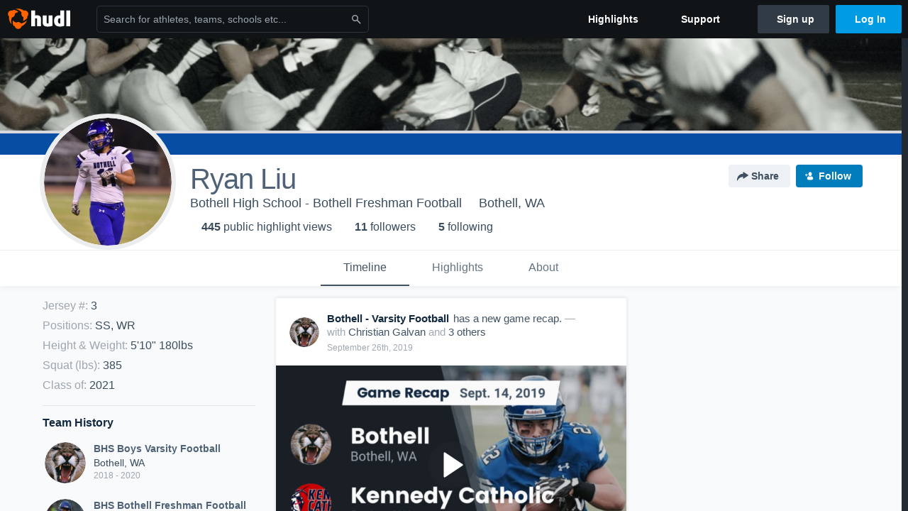

--- FILE ---
content_type: text/html; charset=utf-8
request_url: https://www.hudl.com/profile/8058096/ryan-liu
body_size: 27498
content:








<!DOCTYPE html>
<!--[if lt IE 9]>    <html class="no-js lt-ie9 "> <![endif]-->
<!--[if IE 9]>       <html class="no-js ie9 "> <![endif]-->
<!--[if gte IE 9]><!-->
<html class="no-js ">
<!--<![endif]-->
  <head>


    <script nonce="uYpWK2xn6WYtUi&#x2B;AXJoiAvdy">window.__hudlEmbed={"data":{"hudlUI_webNavi18nMessages":{"navbar.home":"Home","navbar.have_us_call_you":"Have Us Call You","navbar.chat_us":"Chat Us","navbar.email_us":"Email Us","navbar.submit_a_ticket":"Submit a Ticket","navbar.watch_tutorials":"Watch Tutorials","navbar.view_tutorials":"View Tutorials","navbar.give_us_feedback":"Give Us Feedback","navbar.connection_test":"Connection Test","navbar.remote_session":"Remote Session","navbar.video":"Video","navbar.import":"Import","navbar.library":"Library","navbar.analysis":"Analysis","navbar.dashboards":"Dashboards","navbar.sessions":"Sessions","navbar.attributes":"Attributes","navbar.admin":"Admin","navbar.profile":"Profile","navbar.teams_and_users":"Teams \u0026 Users","navbar.zones_and_thresholds":"Zones \u0026 Thresholds","navbar.signal_targets":"Targets","navbar.apps":"Apps","navbar.apps.hudl":"Hudl","navbar.apps.human_performance":"Human Performance","navbar.manage_library":"Manage Library","navbar.highlights":"Highlights","navbar.hudl_classic":"Hudl Classic","navbar.my_athletes":"My Athletes","navbar.my_highlights":"My Highlights","navbar.national_highlights":"National Highlights","navbar.new":"New","navbar.calendar.pro-tip.header":"New Feature","navbar.calendar.pro-tip.bold":"View events for all your teams and organizations in a single place.","navbar.calendar.pro-tip.regular":"This feature is in progress—we’re still making improvements.","navbar.team":"Team","navbar.roster":"Roster","navbar.coaches":"Coaches","navbar.groups":"Groups","navbar.schedule":"Schedule","navbar.activity":"Activity","navbar.add_another_team":"Add Another Team","navbar.breakdown_data":"Breakdown Data","navbar.campaigns":"Campaigns","navbar.keepsakes":"Keepsakes","navbar.use_funds":"Use Funds","navbar.insiders":"Insiders","navbar.team_info":"Team Info","navbar.recruiting":"Recruiting","navbar.recruiting_settings":"Recruiting Settings","navbar.recruiting_college_search":"College Search","navbar.recruiting_verify_athletes":"Verify Athletes","navbar.sharing":"Sharing","navbar.privacy":"Privacy","navbar.stats":"Stats","navbar.messaging":"Messaging","navbar.access":"Athlete Access","navbar.programs":"Programs","navbar.finances":"Finances","navbar.teams":"Teams","navbar.play_tools":"Play Tools","navbar.practice_scripts":"Practice Scripts","navbar.playbook":"Playbook","navbar.exchanges":"Exchanges","navbar.season_stats":"Season Stats","navbar.reports":"Reports","navbar.bt_scouting":"Scouting","navbar.bt_playlists":"Playlists","navbar.performance_center":"Performance Center","navbar.web_uploader":"Upload","navbar.technique":"Hudl Technique","navbar.other":"Other","navbar.view_profile":"View Profile","navbar.edit_profile":"Edit Profile","navbar.account_settings":"Account Settings","navbar.billing_and_orders":"Billing \u0026 Orders","navbar.tickets_and_passes":"Tickets \u0026 Passes","navbar.registrations_and_payments":"Registrations \u0026 Payments","navbar.livestream_purchases":"Livestream Purchases","navbar.sportscode_licenses":"Sportscode Licenses","navbar.log_out":"Log Out","navbar.account":"Account","navbar.assist_dashboard":"Hudl Assist Dashboard","navbar.quality_control_dashboard":"Quality Control Dashboard","navbar.call":"Call","navbar.call_details":"Call 24 hours a day, 7 days a week","navbar.call_phone_number":"{phoneNumber}","navbar.email":"Email","navbar.email_details":"support@hudl.com","navbar.email_address":"{emailAddress}","navbar.your_profile":"Your Profile","webnav.your_videos":"Your Videos","webnav.community_videos":"Community Videos","webnav.related_members_tab.v2":"Family Members","webnav.your_info":"Your Info","webnav.your_highlights":"Your Highlights","webnav.team_highlights":"Team Highlights","webnav.the_feed":"The Feed","webnav.all":"All","webnav.direct":"Direct","webnav.league_pool":"League Pool","webnav.leagues_pool":"Leagues Pool","webnav.team_settings":"Team Settings","webnav.manage_members":"Manage Team","webnav.team_profile":"Team Profile","webnav.chat":"Chat","webnav.manage":"Manage","navbar.get_help":"Get Help","navbar.help_center":"Help Center","navbar.your_account":"Your Account","webnav.explore":"Explore","webnav.watch_now":"Watch Now","webnav.rewards":"Rewards","navbar.log_in":"Log In","webnav.analyst":"Analyst","webnav.analyst_training":"Training","webnav.quality_analyst":"Quality Analyst","webnav.assist_role":"Hudl Assist Role","webnav.general":"General","webnav.training":"Training","webnav.player_stats":"Player Stats","webnav.player_tracking":"Player Tracking","webnav.auto_submission":"Auto-Submission","webnav.advanced_processes":"Advanced Processes","webnav.assist_experimental":"Experimental","webnav.pool":"Pool","webnav.leagues":"Leagues","webnav.your_recruits":"Your Recruits","webnav.search":"Search","webnav.offensive":"Offensive","webnav.defensive":"Defensive","webnav.special_teams":"Special Teams","webnav.manage_breakdown_data":"Manage Breakdown Data","webnav.current_campaigns":"Current Campaigns","webnav.settings":"Settings","webnav.manage_teams":"Manage Teams","webnav.notifications":"Notifications","webnav.more":"More","webnav.you":"YOU","webnav.teams":"TEAMS","webnav.season":"Season","navbar.sports":"Sports","navbar.about":"About","navbar.products":"Products","navbar.solutions":"Solutions","navbar.sign_up":"Sign up","navbar.support":"Support","navbar.limited_subscription":"Limited Subscription","navbar.highschool":"High School","navbar.highschool_description":"Powerful solutions to power entire departments","navbar.clubyouth":"Club and Youth","navbar.clubyouth_description":"Differentiate and develop your club and athletes","navbar.collegiate":"Collegiate","navbar.collegiate_description":"Performance analysis tools for college athletics","navbar.professional":"Professional","navbar.professional_description":"End-to-end solutions for the world\u0027s top organizations","navbar.bysport":"By Sport","navbar.bysport_description":"See how Hudl works for your sport","navbar.hudl":"Hudl","navbar.hudl_description":"Online and mobile platform for video sharing and review","navbar.sportscode":"Sportscode","navbar.sportscode_description":"Customizable performance analysis","navbar.assist":"Hudl Assist","navbar.assist_description":"Automatic game breakdowns, stats and reports","navbar.focus":"Focus","navbar.focus_description":"Smart camera that automatically records games and practices","navbar.sideline":"Sideline","navbar.sideline_description":"Instant replay for American football teams","navbar.replay":"Replay","navbar.replay_description":"Instant replay for teams using Sportscode","navbar.volleymetrics":"Volleymetrics","navbar.volleymetrics_description":"Powerful solutions to power entire departments","navbar.seeall":"See All","navbar.seeall_description":"Explore the full suite of products","communitysearchbar.placeholder":"Search for athletes, teams, schools etc...","communitysearchbar.title":"Search","communitysearchbar.cancel":"Cancel","communitysearchbar.results_title":"Search Results","communitysearchbar.suggestions":"Suggestions","communitysearchbar.views":"views","communitysearchbar.followers":"followers","communitysearchbar.explore":"Explore","communitysearchbar.explore_title":"Featured and Trending","communitysearchbar.explore_description":"The best content across all of Hudl.","communitysearchbar.enter_query":"Enter a query to search.","communitysearchbar.no_results":"Could not find any results for \u0022{query}\u0022.","webnav.formation_names":"Formation Names","webnav.saved_prospects":"Saved Prospects","navbar.apps.signal":"Signal","navbar.themeselector_dark":"Dark","navbar.themeselector_light":"Light"},"hudlUI_generici18nMessages":{},"hudlUI_generic":{"data":{"salesforce":null,"activityTracker":null,"useUniversalWebNavigation":false,"ns1":null,"qualtrics":null,"decagon":null}},"hudlUI_webNav":{"data":{"globalNav":{"home":{"navigationItem":0,"isActive":false,"displayName":{"translationKey":"navbar.home","translationArguments":{},"translationValue":null},"url":"/home","qaId":"webnav-globalnav-home"},"explore":{"navigationItem":0,"isActive":false,"displayName":{"translationKey":"webnav.watch_now","translationArguments":{},"translationValue":null},"url":"https://fan.hudl.com/","qaId":"webnav-globalnav-watchnow"},"performanceCenter":null,"upload":null,"calendar":null,"notifications":null,"messages":{"hasMessagingFeature":false,"hasUnreadMessages":false,"navigationItem":0,"isActive":false,"displayName":null,"url":null,"qaId":null},"account":{"navigationItem":0,"isActive":false,"displayName":{"translationKey":"navbar.account","translationArguments":{},"translationValue":null},"url":"/profile/","qaId":"webnav-globalnav-account"},"appsMenu":null,"login":{"navigationItem":0,"isActive":false,"displayName":{"translationKey":"navbar.log_in","translationArguments":{},"translationValue":null},"url":"/login","qaId":"webnav-globalnav-login"},"userMenu":{"userItem":{"avatarImg":null,"displayName":{"translationKey":null,"translationArguments":null,"translationValue":null},"unformattedName":null,"email":null},"personalItems":[],"accountItems":[{"navigationItem":6,"isActive":false,"displayName":{"translationKey":"navbar.account_settings","translationArguments":{},"translationValue":null},"url":"/profile/","qaId":"webnav-usermenu-accountsettings"},{"navigationItem":6,"isActive":false,"displayName":{"translationKey":"navbar.livestream_purchases","translationArguments":{},"translationValue":null},"url":"https://vcloud.hudl.com/me/","qaId":"webnav-usermenu-livestreampurchases"},{"navigationItem":6,"isActive":false,"displayName":{"translationKey":"navbar.tickets_and_passes","translationArguments":{},"translationValue":null},"url":"https://fan.hudl.com/ticketing/orders/view","qaId":"webnav-usermenu-ticketsandpasses"}],"logout":{"navigationItem":0,"isActive":false,"displayName":{"translationKey":"navbar.log_out","translationArguments":{},"translationValue":null},"url":"/logout","qaId":"webnav-usermenu-logout"},"help":{"displayName":{"translationKey":"navbar.get_help","translationArguments":{},"translationValue":null},"title":{"translationKey":"navbar.get_help","translationArguments":{},"translationValue":null},"helpItems":[{"titleText":{"translationKey":null,"translationArguments":{},"translationValue":null},"displayText":{"translationKey":"navbar.help_center","translationArguments":{},"translationValue":null},"infoText":{"translationKey":null,"translationArguments":{},"translationValue":null},"url":"/support","qaId":"webnav-helpmenu-helpcenter","linkTarget":null,"openInNewTab":true,"liAttributesString":null},{"titleText":{"translationKey":"navbar.email","translationArguments":{},"translationValue":null},"displayText":{"translationKey":"navbar.email_us","translationArguments":{},"translationValue":null},"infoText":{"translationKey":"navbar.email_details","translationArguments":{},"translationValue":null},"url":"/support/contact","qaId":"webnav-helpmenu-email","linkTarget":null,"openInNewTab":true,"liAttributesString":null}]},"themeSelector":{"darkLabel":{"translationKey":"navbar.themeselector_dark","translationArguments":{},"translationValue":null},"lightLabel":{"translationKey":"navbar.themeselector_light","translationArguments":{},"translationValue":null}}}},"unregisteredNav":{"home":{"navigationItem":0,"isActive":false,"displayName":null,"description":null,"url":"/","qaId":"webnav-unregisterednav-home","unregisteredSubNavItems":null},"sports":null,"about":null,"solutions":{"navigationItem":0,"isActive":false,"displayName":{"translationKey":"navbar.solutions","translationArguments":{},"translationValue":null},"description":null,"url":null,"qaId":"webnav-unregisterednav-solutions","unregisteredSubNavItems":[{"navigationItem":0,"isActive":false,"displayName":{"translationKey":"navbar.highschool","translationArguments":{},"translationValue":null},"description":{"translationKey":"navbar.highschool_description","translationArguments":{},"translationValue":null},"url":"/solutions/highschool/athletic-departments","qaId":"webnav-unregisterednav-highschool","unregisteredSubNavItems":null},{"navigationItem":0,"isActive":false,"displayName":{"translationKey":"navbar.clubyouth","translationArguments":{},"translationValue":null},"description":{"translationKey":"navbar.clubyouth_description","translationArguments":{},"translationValue":null},"url":"/solutions/club-and-youth","qaId":"webnav-unregisterednav-clubyouth","unregisteredSubNavItems":null},{"navigationItem":0,"isActive":false,"displayName":{"translationKey":"navbar.collegiate","translationArguments":{},"translationValue":null},"description":{"translationKey":"navbar.collegiate_description","translationArguments":{},"translationValue":null},"url":"/solutions/collegiate-departments","qaId":"webnav-unregisterednav-collegiate","unregisteredSubNavItems":null},{"navigationItem":0,"isActive":false,"displayName":{"translationKey":"navbar.professional","translationArguments":{},"translationValue":null},"description":{"translationKey":"navbar.professional_description","translationArguments":{},"translationValue":null},"url":"/solutions/professional","qaId":"webnav-unregisterednav-professional","unregisteredSubNavItems":null},{"navigationItem":0,"isActive":false,"displayName":{"translationKey":"navbar.bysport","translationArguments":{},"translationValue":null},"description":{"translationKey":"navbar.bysport_description","translationArguments":{},"translationValue":null},"url":"/sports","qaId":"webnav-unregisterednav-bysport","unregisteredSubNavItems":null}]},"products":{"navigationItem":0,"isActive":false,"displayName":{"translationKey":"navbar.products","translationArguments":{},"translationValue":null},"description":null,"url":null,"qaId":"webnav-unregisterednav-products","unregisteredSubNavItems":[{"navigationItem":0,"isActive":false,"displayName":{"translationKey":"navbar.hudl","translationArguments":{},"translationValue":null},"description":{"translationKey":"navbar.hudl_description","translationArguments":{},"translationValue":null},"url":"/products/hudl","qaId":"webnav-unregisterednav-hudl","unregisteredSubNavItems":null},{"navigationItem":0,"isActive":false,"displayName":{"translationKey":"navbar.sportscode","translationArguments":{},"translationValue":null},"description":{"translationKey":"navbar.sportscode_description","translationArguments":{},"translationValue":null},"url":"/products/sportscode","qaId":"webnav-unregisterednav-sportscode","unregisteredSubNavItems":null},{"navigationItem":0,"isActive":false,"displayName":{"translationKey":"navbar.assist","translationArguments":{},"translationValue":null},"description":{"translationKey":"navbar.assist_description","translationArguments":{},"translationValue":null},"url":"/products/assist","qaId":"webnav-unregisterednav-assist","unregisteredSubNavItems":null},{"navigationItem":0,"isActive":false,"displayName":{"translationKey":"navbar.focus","translationArguments":{},"translationValue":null},"description":{"translationKey":"navbar.focus_description","translationArguments":{},"translationValue":null},"url":"/products/focus","qaId":"webnav-unregisterednav-focus","unregisteredSubNavItems":null},{"navigationItem":0,"isActive":false,"displayName":{"translationKey":"navbar.sideline","translationArguments":{},"translationValue":null},"description":{"translationKey":"navbar.sideline_description","translationArguments":{},"translationValue":null},"url":"/products/sideline","qaId":"webnav-unregisterednav-sideline","unregisteredSubNavItems":null},{"navigationItem":0,"isActive":false,"displayName":{"translationKey":"navbar.replay","translationArguments":{},"translationValue":null},"description":{"translationKey":"navbar.replay_description","translationArguments":{},"translationValue":null},"url":"/products/replay","qaId":"webnav-unregisterednav-replay","unregisteredSubNavItems":null},{"navigationItem":0,"isActive":false,"displayName":{"translationKey":"navbar.volleymetrics","translationArguments":{},"translationValue":null},"description":{"translationKey":"navbar.volleymetrics_description","translationArguments":{},"translationValue":null},"url":"http://volleymetrics.com/","qaId":"webnav-unregisterednav-volleymetrics","unregisteredSubNavItems":null},{"navigationItem":0,"isActive":false,"displayName":{"translationKey":"navbar.seeall","translationArguments":{},"translationValue":null},"description":{"translationKey":"navbar.seeall_description","translationArguments":{},"translationValue":null},"url":"/products","qaId":"webnav-unregisterednav-seeall","unregisteredSubNavItems":null}]},"highlights":{"navigationItem":0,"isActive":false,"displayName":{"translationKey":"navbar.highlights","translationArguments":{},"translationValue":null},"description":null,"url":"/explore","qaId":"webnav-unregisterednav-highlights","unregisteredSubNavItems":null},"support":{"navigationItem":0,"isActive":false,"displayName":{"translationKey":"navbar.support","translationArguments":{},"translationValue":null},"description":null,"url":"/support","qaId":"webnav-unregisterednav-support","unregisteredSubNavItems":null},"signUp":{"navigationItem":0,"isActive":false,"displayName":{"translationKey":"navbar.sign_up","translationArguments":{},"translationValue":null},"description":null,"url":"/register/signup","qaId":"webnav-unregisterednav-signup","unregisteredSubNavItems":null},"logIn":{"navigationItem":0,"isActive":false,"displayName":{"translationKey":"navbar.log_in","translationArguments":{},"translationValue":null},"description":null,"url":"/login","qaId":"webnav-unregisterednav-login","unregisteredSubNavItems":null}},"primaryNav":{"primaryContextSwitcher":null,"primaryTeamSwitcher":{"teamItems":[]},"primaryNavItems":[]},"userId":null,"currentTeamId":null,"mixpanelToken":"e114f3b99b54397ee10dd1506911d73f","includeCommunitySearchBar":true},"fallbackData":null},"i18nLocale":"en","i18nMessages":{"profiles.recruit.incomplete_profile.title":"This information cannot be displayed. The athlete has not completed their recruiting profile yet.","profiles.tab_games.owner.preview_only.note":"\u003cstrong\u003ePreview Only.\u003c/strong\u003e Recruiters can watch games from your team’s schedule here. To watch videos yourself, go to your team’s library.","profiles.tab_games.owner.preview_notice_message":"You can access your games from your team’s library. To find out what recruiters are looking for, check out {ctaLink}.","profiles.recruit.tooltip_visible_to_recruiters":"Only visible to recruiters","profiles.tab_games.owner.preview_notice_cta":"Hudl\u0027s guide to recruiting","profiles.recruit.learn_more_title.opted-in":"\u003cstrong\u003eOnly visible to recruiters. \u003c/strong\u003e","profiles.recruit.learn_more_title.opted-out":"\u003cstrong\u003eOnly visible to recruiters if you set your profile to recruitable. \u003c/strong\u003e","profiles.recruit.team_contact_prompt.coaches_and_athletes":"An admin can select your team’s recruitment contact in team recruiting settings.","profiles.recruit.learn_more_cta":"Hudl\u0027s guide to recruiting","profiles.tab_games.error_message.cta_link":"contact Hudl Support","profiles.recruit.tooltip_not_visible_to_recruiters":"Not visible to recruiters until you set your profile to recruitable","profiles.highlights.draft.description":"This is a draft highlight and needs to be published to make it public.","profiles.tab_games.restricted_access.title":"Select one of this athlete\u0027s teams to watch their video.","profiles.tab_games":"Games","profiles.recruit.team_contact_prompt.admin_link":"Recruiting Settings","profiles.tab_games.error_message.description":"We are unable to show games for this athlete.","profiles.tab_games.owner.preview_only":"Preview Only","profiles.tab_timeline":"Timeline","profiles.tab_about":"About","profiles.tab_games.owner.preview_notice_title":"\u003cstrong\u003eOnly recruiters can watch full games here. \u003c/strong\u003e","profiles.tab_games.error_message.title":"Something went wrong","profiles.tab_games.owner.go_to_library":"Go to your team’s library","profiles.tab_games.error_message.cta":"Please {{ctaLink}} for help.","profiles.recruit.learn_more_message":"To learn more, check out {ctaLink}.","profiles.recruit.commitment.committed":"Committed","profiles.tab_games.error_message.description.athlete":"We are unable to show games for this athlete.","profiles.tab_games.owner.preview_only.video_thumbnail":"Preview Only","profiles.tab_highlights":"Highlights","profiles.highlights_tutorial":"Highlight Tutorials","profiles.recruit.team_contact_prompt.admin":"Select your team’s recruitment contact in {teamRecruitingContactLink}","profiles.tab_contact":"Contact","profiles.tab_games.restricted_access.subtitle":"Games cannot be displayed here until their profile is complete.","recruit.share_history.title":"Shared With","recruit.athlete_sharing_form.subtitle.opted_in.coach":"Recruiters will receive an email with a link to the athlete\u0027s profile. They’ll have access to recruiting-specific content, including games, academic and contact information.","recruit.athlete_sharing_form.subtitle":"Recruiters will receive an email with a link to your profile. They’ll have access to recruiting-specific content, including games, academic and contact information.","recruit.athlete_sharing_form.subtitle.opted_in.athlete":"Recruiters will receive an email with a link to your profile. They’ll have access to recruiting-specific content, including games, academic and contact information.","recruit.share_history.header.recipient":"Recipient","recruit.athlete_sharing_form.subtitle.opted_out.athlete":"Turn on your profile\u0027s Recruitable setting to share with recruiters.","recruit.athlete_sharing_form.email_placeholder":"Enter email","recruit.athlete_sharing_form.message_label":"Message","recruit.athlete_sharing_form.team_label":"Team","recruit.share_history.shared_by.team_view.you":"You shared {athleteLink}","recruit.share_history.no_shared_packages.coach":"This athlete’s recruiting profile hasn’t been shared with any recruiters yet.","recruit.athlete_sharing_form.email_help":"Recruiting profiles can only be shared with an .edu or .ca email address.","recruit.athlete_sharing_form.email_label":"Email","recruit.share_history.no_shares_for_team.athlete_selector":"Select an athlete","recruit.share_history.no_shared_packages.athlete":"Your recruiting profile hasn’t been shared with any recruiters yet.","recruit.share_history.title.team":"Shared Recruiting Profiles","recruit.share_history.shared_by.team_view.coach":"{coachName} shared {athleteLink}","recruit.athlete_sharing_form.share_button_success":"Shared","recruit.athlete_sharing_form.share_button":"Share","recruit.athlete_sharing_form.team_helptext":"Select the team you’d like to appear in the email.","recruit.athlete_sharing_form.email_helptext":"Recruiting profiles can only be shared to .edu or .ca email addresses.","recruit.athlete_sharing_form.title":"Share Recruiting Profile","recruit.athlete_sharing_form.message_placeholder":"Add a message","recruit.share_history.shared_by.athlete_view.you":"You","recruit.share_history.shared_by.you":"You","recruit.share_history.no_shares_for_team.header":"No athletes have been shared yet.","recruit.share_history.contacted_via_college_search":"Contacted via College Search","recruit.share_history.header.sender":"Sender","recruit.athlete_sharing_form.subtitle.opted_out.coach":"The athlete must turn on their profile\u0027s Recruitable setting before you can share with recruiters.","recruit.share_history.unknown_coach":"Unknown Coach","recruit.share_history.title.athlete":"Shared With","recruit.share_history.no_shares_for_team.message":"{athleteSelectorLink} you’d like to share with a recruiter.","recruit.share_history.error":"Something went wrong. Please refresh and try again."},"ads":{"networkId":"29795821","targetingData":{"isLogIn":"False","isRecruit":"False","isCoachAd":"False","isAthlete":"False","userGradYear":"0","userTopRole":"Unregistered","userGender":null,"userRegion":null,"userSport":null,"userPosition":null,"adContext":null,"nonPersonalizedAds":"False","contentGradYear":"2021","containerType":"User","contentSeries":null,"contentSport":"Football","contentRegion":"WA","contentGender":"Male"},"overridePaths":{}},"disableMouseFlowCookieCheck":true,"mouseFlowRate":0,"mouseFlowSourceUrl":"//cdn.mouseflow.com/projects/d40dedb4-7d23-4681-ba4c-960621340b29.js","recruitProfileSharingIsEnabled":true,"requestStartInMilliseconds":1769290503317,"pageData":{"athlete":{"athleteId":"8058096"}}},"services":{"getProfileFollowers":"/profile/8058096/followers","getProfileFollowing":"/profile/8058096/following","followFeedUser":"/api/v2/feedproducer/friendship/follow-user","unfollowFeedUser":"/api/v2/feedproducer/friendship/unfollow-user","updateUserImage":"/Image/SelectImageArea","logPageLoad":"/profile/8058096/log-page-load","highlightsUploadCredentials":"https://www.hudl.com/api/v2/upload-requests/credentials/highlight-image","highlightsPresign":"https://www.hudl.com/api/v2/upload-requests/presigned-url","teamProfile":"/team/v2/{teamId}","getRecruitGamesAsRecruiter":"/api/v2/recruit/video/team/{recruitTeamId}/athlete/8058096/athlete-team/{athleteTeamId}","recruitVideoExperienceUrl":"/recruit/team/{recruitTeamId}/video/athlete/8058096/game/{cutupId}","recruitVspaUrl":"/recruiting/athleteprofile/vspa/8058096/{athleteTeamId}/{eventId}?useHudlProfiles=true","downloadTagsAsRecruiter":"/recruiting/athleteprofile/event/{eventId}/team/{athleteTeamId}/breakdown/{breakdownId}/athlete/8058096/download","downloadGameVideoAsRecruiter":"/recruiting/athleteprofile/event/{eventId}/team/{athleteTeamId}/athlete/8058096/download"},"model":{"ads":{"houseAdsEnabled":true,"displayAdData":{"isLogIn":false,"isRecruit":false,"isCoachAd":false,"isAthlete":false,"userGradYear":0,"userTopRole":"Unregistered","userGender":null,"userRegion":null,"userSport":null,"userPosition":null,"adContext":null,"nonPersonalizedAds":false,"contentGradYear":2021,"containerType":"User","contentSeries":null,"contentSport":"Football","contentRegion":"WA","contentGender":"Male"},"preRollAdData":{"hasLogIn":false,"reelLength":0,"isLogIn":false,"isRecruit":false,"isCoachAd":false,"isAthlete":false,"userGradYear":0,"userTopRole":"Unregistered","userGender":null,"userRegion":null,"userSport":null,"userPosition":null,"adContext":null,"nonPersonalizedAds":false,"contentGradYear":2021,"containerType":"User","contentSeries":null,"contentSport":"Football","contentRegion":"WA","contentGender":"Male"},"vastTag":"https://pubads.g.doubleclick.net/gampad/ads?sz=640x480\u0026iu=/29795821/Video_TeamTimeline_Desktop\u0026impl=s\u0026gdfp_req=1\u0026env=vp\u0026output=xml_vast2\u0026unviewed_position_start=1\u0026url=[referrer_url]\u0026correlator=[timestamp]","mobileVastTag":"https://pubads.g.doubleclick.net/gampad/ads?sz=640x480\u0026iu=/29795821/Video_TeamTimeline_Mobile\u0026impl=s\u0026gdfp_req=1\u0026env=vp\u0026output=xml_vast2\u0026unviewed_position_start=1\u0026url=[referrer_url]\u0026correlator=[timestamp]"},"highlights":{"createHighlightUrl":"","reels":[{"durationMs":9167.0,"editUrl":null,"orderUrl":"/order/dvd?ru=/video/3/8058096/57d247f1688ec52838c3d5dd\u0026i=u8058096-s1-sn2016-2017 Season","reelId":"57d247f1688ec52838c3d5dd","legacyReelId":"57d247f1688ec52838c3d5dd","season":2016,"thumbnailUrl":"https://vi.hudl.com/gfh/dry/5428750a-0ef5-4bd8-9d22-519c39928148/fzacbgld8g3whqje-3000_Thumbnail.jpg?v=636089955653514611","title":"Lake Washington","type":0,"unixTime":1473398769.0,"videoUrl":"/video/3/8058096/57d247f1688ec52838c3d5dd","views":8,"reactionCount":0,"isRendering":false,"currentUserCanEdit":false,"isAutoGen":false,"tweetText":"","isDraft":false,"videoFiles":[{"serverId":111,"path":"p-highlights/User/8058096/57d247f1688ec52838c3d5dd/2b8e1ec6_480.mp4","quality":480,"url":"https://vi.hudl.com/p-highlights/User/8058096/57d247f1688ec52838c3d5dd/2b8e1ec6_480.mp4?v=C93AB613E805D408","bucketName":null,"version":0},{"serverId":111,"path":"p-highlights/User/8058096/57d247f1688ec52838c3d5dd/2b8e1ec6_360.mp4","quality":360,"url":"https://vi.hudl.com/p-highlights/User/8058096/57d247f1688ec52838c3d5dd/2b8e1ec6_360.mp4?v=C93AB613E805D408","bucketName":null,"version":0},{"serverId":111,"path":"p-highlights/User/8058096/57d247f1688ec52838c3d5dd/2b8e1ec6_720.mp4","quality":720,"url":"https://vi.hudl.com/p-highlights/User/8058096/57d247f1688ec52838c3d5dd/2b8e1ec6_720.mp4?v=C93AB613E805D408","bucketName":null,"version":0}]},{"durationMs":9167.0,"editUrl":"/athlete/8058096/highlights/edit/57d247fcda50b04bd8af30b8","orderUrl":"/order/dvd?ru=/video/3/8058096/57d247fcda50b04bd8af30b8\u0026i=u8058096-r57d247fcda50b04bd8af30b8","reelId":"57d247fcda50b04bd8af30b8","legacyReelId":"57d247fcda50b04bd8af30b8","season":2016,"thumbnailUrl":"https://vi.hudl.com/gfh/dry/5428750a-0ef5-4bd8-9d22-519c39928148/fzacbgld8g3whqje-3000_Thumbnail.jpg?v=636089955653514611","title":"Fumble recovery ","type":1,"unixTime":1473400580.0,"videoUrl":"/video/3/8058096/57d247fcda50b04bd8af30b8","views":31,"reactionCount":0,"isRendering":false,"currentUserCanEdit":false,"isAutoGen":false,"tweetText":"","isDraft":false,"videoFiles":[{"serverId":111,"path":"p-highlights/User/8058096/57d247fcda50b04bd8af30b8/c0c532f7_480.mp4","quality":480,"url":"https://vi.hudl.com/p-highlights/User/8058096/57d247fcda50b04bd8af30b8/c0c532f7_480.mp4?v=1D45C413E805D408","bucketName":null,"version":0},{"serverId":111,"path":"p-highlights/User/8058096/57d247fcda50b04bd8af30b8/c0c532f7_360.mp4","quality":360,"url":"https://vi.hudl.com/p-highlights/User/8058096/57d247fcda50b04bd8af30b8/c0c532f7_360.mp4?v=1D45C413E805D408","bucketName":null,"version":0},{"serverId":111,"path":"p-highlights/User/8058096/57d247fcda50b04bd8af30b8/c0c532f7_720.mp4","quality":720,"url":"https://vi.hudl.com/p-highlights/User/8058096/57d247fcda50b04bd8af30b8/c0c532f7_720.mp4?v=1D45C413E805D408","bucketName":null,"version":0}]},{"durationMs":22195.0,"editUrl":null,"orderUrl":"/order/dvd?ru=/video/3/8058096/57d487b3842eb3532c44da88\u0026i=u8058096-s1-sn2016-2017 Season","reelId":"57d487b3842eb3532c44da88","legacyReelId":"57d487b3842eb3532c44da88","season":2016,"thumbnailUrl":"https://vi.hudl.com/spp/srh/ead5cafe-a9b4-43c9-802f-d2cd7ec9d55b/qgxdtw91buenrzbp-3000_Thumbnail.jpg?v=636091429653076608","title":"Redmond Jr. Mustangs- GEJFA","type":0,"unixTime":1473546163.0,"videoUrl":"/video/3/8058096/57d487b3842eb3532c44da88","views":12,"reactionCount":0,"isRendering":false,"currentUserCanEdit":false,"isAutoGen":false,"tweetText":"","isDraft":false,"videoFiles":[{"serverId":111,"path":"p-highlights/User/8058096/57d487b3842eb3532c44da88/b1a4a623_480.mp4","quality":480,"url":"https://vi.hudl.com/p-highlights/User/8058096/57d487b3842eb3532c44da88/b1a4a623_480.mp4?v=30004B337221D408","bucketName":null,"version":0},{"serverId":111,"path":"p-highlights/User/8058096/57d487b3842eb3532c44da88/b1a4a623_360.mp4","quality":360,"url":"https://vi.hudl.com/p-highlights/User/8058096/57d487b3842eb3532c44da88/b1a4a623_360.mp4?v=30004B337221D408","bucketName":null,"version":0},{"serverId":111,"path":"p-highlights/User/8058096/57d487b3842eb3532c44da88/b1a4a623_720.mp4","quality":720,"url":"https://vi.hudl.com/p-highlights/User/8058096/57d487b3842eb3532c44da88/b1a4a623_720.mp4?v=30004B337221D408","bucketName":null,"version":0}]},{"durationMs":28607.0,"editUrl":null,"orderUrl":"/order/dvd?ru=/video/3/8058096/57de21077bddf7211c9315d1\u0026i=u8058096-s1-sn2016-2017 Season","reelId":"57de21077bddf7211c9315d1","legacyReelId":"57de21077bddf7211c9315d1","season":2016,"thumbnailUrl":"https://vi.hudl.com/vby/tek/0bb6d469-d68b-4966-b38c-2025e6d09ba1/r5onmvvmvukpmgix-3000_Thumbnail.jpg?v=636097720409465634","title":"Inglemoor Junior Football- GEJFA","type":0,"unixTime":1474175239.0,"videoUrl":"/video/3/8058096/57de21077bddf7211c9315d1","views":5,"reactionCount":0,"isRendering":false,"currentUserCanEdit":false,"isAutoGen":false,"tweetText":"","isDraft":false,"videoFiles":[{"serverId":111,"path":"p-highlights/User/8058096/57de21077bddf7211c9315d1/1162ad74_480.mp4","quality":480,"url":"https://vi.hudl.com/p-highlights/User/8058096/57de21077bddf7211c9315d1/1162ad74_480.mp4?v=4039B1131B23D408","bucketName":null,"version":0},{"serverId":111,"path":"p-highlights/User/8058096/57de21077bddf7211c9315d1/1162ad74_360.mp4","quality":360,"url":"https://vi.hudl.com/p-highlights/User/8058096/57de21077bddf7211c9315d1/1162ad74_360.mp4?v=4039B1131B23D408","bucketName":null,"version":0},{"serverId":111,"path":"p-highlights/User/8058096/57de21077bddf7211c9315d1/1162ad74_720.mp4","quality":720,"url":"https://vi.hudl.com/p-highlights/User/8058096/57de21077bddf7211c9315d1/1162ad74_720.mp4?v=4039B1131B23D408","bucketName":null,"version":0}]},{"durationMs":43172.0,"editUrl":null,"orderUrl":"/order/dvd?ru=/video/3/8058096/57e6fe45bd75201524e3ba88\u0026i=u8058096-s1-sn2016-2017 Season","reelId":"57e6fe45bd75201524e3ba88","legacyReelId":"57e6fe45bd75201524e3ba88","season":2016,"thumbnailUrl":"https://vi.hudl.com/vby/tek/0bb6d469-d68b-4966-b38c-2025e6d09ba1/jefypjdoz7jmzvnu-3000_Thumbnail.jpg?v=636103529680054099","title":"Eastlake Wolves- GEJFA","type":0,"unixTime":1474756165.0,"videoUrl":"/video/3/8058096/57e6fe45bd75201524e3ba88","views":1,"reactionCount":0,"isRendering":false,"currentUserCanEdit":false,"isAutoGen":false,"tweetText":"","isDraft":false,"videoFiles":[{"serverId":111,"path":"p-highlights/User/8058096/57e6fe45bd75201524e3ba88/a515c5c0_480.mp4","quality":480,"url":"https://vi.hudl.com/p-highlights/User/8058096/57e6fe45bd75201524e3ba88/a515c5c0_480.mp4?v=DFB8D2881D22D408","bucketName":null,"version":0},{"serverId":111,"path":"p-highlights/User/8058096/57e6fe45bd75201524e3ba88/a515c5c0_360.mp4","quality":360,"url":"https://vi.hudl.com/p-highlights/User/8058096/57e6fe45bd75201524e3ba88/a515c5c0_360.mp4?v=DFB8D2881D22D408","bucketName":null,"version":0},{"serverId":111,"path":"p-highlights/User/8058096/57e6fe45bd75201524e3ba88/a515c5c0_720.mp4","quality":720,"url":"https://vi.hudl.com/p-highlights/User/8058096/57e6fe45bd75201524e3ba88/a515c5c0_720.mp4?v=DFB8D2881D22D408","bucketName":null,"version":0}]},{"durationMs":8700.0,"editUrl":"/athlete/8058096/highlights/edit/57e702ef0aff7a2d8c207b2a","orderUrl":"/order/dvd?ru=/video/3/8058096/57e702ef0aff7a2d8c207b2a\u0026i=u8058096-r57e702ef0aff7a2d8c207b2a","reelId":"57e702ef0aff7a2d8c207b2a","legacyReelId":"57e702ef0aff7a2d8c207b2a","season":2016,"thumbnailUrl":"https://vi.hudl.com/vby/tek/0bb6d469-d68b-4966-b38c-2025e6d09ba1/xovod9vyuuoviydg-3000_Thumbnail.jpg?v=636103541368445648","title":"tackle","type":1,"unixTime":1474757359.0,"videoUrl":"/video/3/8058096/57e702ef0aff7a2d8c207b2a","views":6,"reactionCount":0,"isRendering":false,"currentUserCanEdit":false,"isAutoGen":false,"tweetText":"","isDraft":false,"videoFiles":[{"serverId":111,"path":"p-highlights/User/8058096/57e702ef0aff7a2d8c207b2a/9fd202a5_480.mp4","quality":480,"url":"https://vi.hudl.com/p-highlights/User/8058096/57e702ef0aff7a2d8c207b2a/9fd202a5_480.mp4?v=AF6F1414E805D408","bucketName":null,"version":0},{"serverId":111,"path":"p-highlights/User/8058096/57e702ef0aff7a2d8c207b2a/9fd202a5_360.mp4","quality":360,"url":"https://vi.hudl.com/p-highlights/User/8058096/57e702ef0aff7a2d8c207b2a/9fd202a5_360.mp4?v=AF6F1414E805D408","bucketName":null,"version":0},{"serverId":111,"path":"p-highlights/User/8058096/57e702ef0aff7a2d8c207b2a/9fd202a5_720.mp4","quality":720,"url":"https://vi.hudl.com/p-highlights/User/8058096/57e702ef0aff7a2d8c207b2a/9fd202a5_720.mp4?v=AF6F1414E805D408","bucketName":null,"version":0}]},{"durationMs":46086.0,"editUrl":null,"orderUrl":"/order/dvd?ru=/video/3/8058096/580bdb28ed57ee7394b107cc\u0026i=u8058096-s1-sn2016-2017 Season","reelId":"580bdb28ed57ee7394b107cc","legacyReelId":"580bdb28ed57ee7394b107cc","season":2016,"thumbnailUrl":"https://vi.hudl.com/6ub/uq6/9ba7837b-d09c-403a-8e7e-a4fb1d64c07b/bhy6j6y0ecrmwbc5-3000_Thumbnail.jpg?v=636127688099507453","title":"Issaquah-GEJFA","type":0,"unixTime":1477172008.0,"videoUrl":"/video/3/8058096/580bdb28ed57ee7394b107cc","views":2,"reactionCount":0,"isRendering":false,"currentUserCanEdit":false,"isAutoGen":false,"tweetText":"","isDraft":false,"videoFiles":[{"serverId":111,"path":"p-highlights/User/8058096/580bdb28ed57ee7394b107cc/f49dd25b_480.mp4","quality":480,"url":"https://vi.hudl.com/p-highlights/User/8058096/580bdb28ed57ee7394b107cc/f49dd25b_480.mp4?v=E5FF8B8D1F22D408","bucketName":null,"version":0},{"serverId":111,"path":"p-highlights/User/8058096/580bdb28ed57ee7394b107cc/f49dd25b_360.mp4","quality":360,"url":"https://vi.hudl.com/p-highlights/User/8058096/580bdb28ed57ee7394b107cc/f49dd25b_360.mp4?v=E5FF8B8D1F22D408","bucketName":null,"version":0},{"serverId":111,"path":"p-highlights/User/8058096/580bdb28ed57ee7394b107cc/f49dd25b_720.mp4","quality":720,"url":"https://vi.hudl.com/p-highlights/User/8058096/580bdb28ed57ee7394b107cc/f49dd25b_720.mp4?v=E5FF8B8D1F22D408","bucketName":null,"version":0}]},{"durationMs":46638.0,"editUrl":null,"orderUrl":"/order/dvd?ru=/video/3/8058096/581e814cf5605e19502beceb\u0026i=u8058096-s1-sn2016-2017 Season","reelId":"581e814cf5605e19502beceb","legacyReelId":"581e814cf5605e19502beceb","season":2016,"thumbnailUrl":"https://vi.hudl.com/5lj/7rg/9fb773c2-c907-40e1-a531-b3fb0bf5a88b/oz1cztdb6ozmrkxp-3000_Thumbnail.jpg?v=636139909923200331","title":"Bellevue Wolverine Youth Football-GEJFA ","type":0,"unixTime":1478394188.0,"videoUrl":"/video/3/8058096/581e814cf5605e19502beceb","views":2,"reactionCount":0,"isRendering":false,"currentUserCanEdit":false,"isAutoGen":false,"tweetText":"","isDraft":false,"videoFiles":[{"serverId":111,"path":"p-highlights/User/8058096/581e814cf5605e19502beceb/91b1e986_480.mp4","quality":480,"url":"https://vi.hudl.com/p-highlights/User/8058096/581e814cf5605e19502beceb/91b1e986_480.mp4?v=1971DD0C1253D408","bucketName":null,"version":0},{"serverId":111,"path":"p-highlights/User/8058096/581e814cf5605e19502beceb/91b1e986_360.mp4","quality":360,"url":"https://vi.hudl.com/p-highlights/User/8058096/581e814cf5605e19502beceb/91b1e986_360.mp4?v=1971DD0C1253D408","bucketName":null,"version":0},{"serverId":111,"path":"p-highlights/User/8058096/581e814cf5605e19502beceb/91b1e986_720.mp4","quality":720,"url":"https://vi.hudl.com/p-highlights/User/8058096/581e814cf5605e19502beceb/91b1e986_720.mp4?v=1971DD0C1253D408","bucketName":null,"version":0}]},{"durationMs":44003.0,"editUrl":null,"orderUrl":"/order/dvd?ru=/video/3/8058096/581f6c587bddf85604ad625a\u0026i=u8058096-s1-sn2016-2017 Season","reelId":"581f6c587bddf85604ad625a","legacyReelId":"581f6c587bddf85604ad625a","season":2016,"thumbnailUrl":"https://vi.hudl.com/hwy/q1h/79fc7f16-cfba-489a-8c88-fc68d25f3917/pgxximyhwsiykbnu-3000_Thumbnail.jpg?v=636140511654541184","title":"Skyline YFBA Varsity","type":0,"unixTime":1478454360.0,"videoUrl":"/video/3/8058096/581f6c587bddf85604ad625a","views":4,"reactionCount":0,"isRendering":false,"currentUserCanEdit":false,"isAutoGen":false,"tweetText":"","isDraft":false,"videoFiles":[{"serverId":111,"path":"p-highlights/User/8058096/581f6c587bddf85604ad625a/ff95595b_480.mp4","quality":480,"url":"https://vi.hudl.com/p-highlights/User/8058096/581f6c587bddf85604ad625a/ff95595b_480.mp4?v=AB8A28DD1653D408","bucketName":null,"version":0},{"serverId":111,"path":"p-highlights/User/8058096/581f6c587bddf85604ad625a/ff95595b_360.mp4","quality":360,"url":"https://vi.hudl.com/p-highlights/User/8058096/581f6c587bddf85604ad625a/ff95595b_360.mp4?v=AB8A28DD1653D408","bucketName":null,"version":0},{"serverId":111,"path":"p-highlights/User/8058096/581f6c587bddf85604ad625a/ff95595b_720.mp4","quality":720,"url":"https://vi.hudl.com/p-highlights/User/8058096/581f6c587bddf85604ad625a/ff95595b_720.mp4?v=AB8A28DD1653D408","bucketName":null,"version":0}]},{"durationMs":14321.0,"editUrl":null,"orderUrl":"/order/dvd?ru=/video/3/8058096/581f6ccb688ec31d8c8b67cf\u0026i=u8058096-s1-sn2016-2017 Season","reelId":"581f6ccb688ec31d8c8b67cf","legacyReelId":"581f6ccb688ec31d8c8b67cf","season":2016,"thumbnailUrl":"https://vi.hudl.com/tgp/5tv/6c17b078-7d2b-47cb-8060-14edb64e78b9/ujjz3tonwvpbiihi-3000_Thumbnail.jpg?v=636140512773982116","title":"Woodinville Falcons- GEJFA","type":0,"unixTime":1478454475.0,"videoUrl":"/video/3/8058096/581f6ccb688ec31d8c8b67cf","views":1,"reactionCount":0,"isRendering":false,"currentUserCanEdit":false,"isAutoGen":false,"tweetText":"","isDraft":false,"videoFiles":[{"serverId":111,"path":"p-highlights/User/8058096/581f6ccb688ec31d8c8b67cf/3139080a_480.mp4","quality":480,"url":"https://vi.hudl.com/p-highlights/User/8058096/581f6ccb688ec31d8c8b67cf/3139080a_480.mp4?v=EF52F0415F21D408","bucketName":null,"version":0},{"serverId":111,"path":"p-highlights/User/8058096/581f6ccb688ec31d8c8b67cf/3139080a_360.mp4","quality":360,"url":"https://vi.hudl.com/p-highlights/User/8058096/581f6ccb688ec31d8c8b67cf/3139080a_360.mp4?v=EF52F0415F21D408","bucketName":null,"version":0},{"serverId":111,"path":"p-highlights/User/8058096/581f6ccb688ec31d8c8b67cf/3139080a_720.mp4","quality":720,"url":"https://vi.hudl.com/p-highlights/User/8058096/581f6ccb688ec31d8c8b67cf/3139080a_720.mp4?v=EF52F0415F21D408","bucketName":null,"version":0}]},{"durationMs":30725.0,"editUrl":null,"orderUrl":"/order/dvd?ru=/video/3/8058096/581f6d31688ec4e4a42cfcb9\u0026i=u8058096-s1-sn2016-2017 Season","reelId":"581f6d31688ec4e4a42cfcb9","legacyReelId":"581f6d31688ec4e4a42cfcb9","season":2016,"thumbnailUrl":"https://vi.hudl.com/tgp/5tv/6c17b078-7d2b-47cb-8060-14edb64e78b9/dwfadaqdhbjlcotu-3000_Thumbnail.jpg?v=636140513812109499","title":"Bellevue Seahawks- GEJFA","type":0,"unixTime":1478454577.0,"videoUrl":"/video/3/8058096/581f6d31688ec4e4a42cfcb9","views":0,"reactionCount":0,"isRendering":false,"currentUserCanEdit":false,"isAutoGen":false,"tweetText":"","isDraft":false,"videoFiles":[{"serverId":111,"path":"p-highlights/User/8058096/581f6d31688ec4e4a42cfcb9/899b39e2_480.mp4","quality":480,"url":"https://vi.hudl.com/p-highlights/User/8058096/581f6d31688ec4e4a42cfcb9/899b39e2_480.mp4?v=23134D327221D408","bucketName":null,"version":0},{"serverId":111,"path":"p-highlights/User/8058096/581f6d31688ec4e4a42cfcb9/899b39e2_360.mp4","quality":360,"url":"https://vi.hudl.com/p-highlights/User/8058096/581f6d31688ec4e4a42cfcb9/899b39e2_360.mp4?v=23134D327221D408","bucketName":null,"version":0},{"serverId":111,"path":"p-highlights/User/8058096/581f6d31688ec4e4a42cfcb9/899b39e2_720.mp4","quality":720,"url":"https://vi.hudl.com/p-highlights/User/8058096/581f6d31688ec4e4a42cfcb9/899b39e2_720.mp4?v=23134D327221D408","bucketName":null,"version":0}]},{"durationMs":287101.0,"editUrl":"/athlete/8058096/highlights/edit/581fb5507bddf85604ad9152","orderUrl":"/order/dvd?ru=/video/3/8058096/581fb5507bddf85604ad9152\u0026i=u8058096-r581fb5507bddf85604ad9152","reelId":"581fb5507bddf85604ad9152","legacyReelId":"581fb5507bddf85604ad9152","season":2016,"thumbnailUrl":"https://vc.hudl.com/gjs/nzv/7c1db65a-ba4c-477b-812f-cfeac53c1b30/v2x6zm73hueasxxg-3000_Thumbnail.jpg?v=636170217422384162","title":"2016 Bothell Cougars","type":1,"unixTime":1493866904.0,"videoUrl":"/video/3/8058096/581fb5507bddf85604ad9152","views":218,"reactionCount":0,"isRendering":false,"currentUserCanEdit":false,"isAutoGen":false,"tweetText":"","isDraft":false,"videoFiles":[{"serverId":111,"path":"p-highlights/User/8058096/581fb5507bddf85604ad9152/773ffa92_480.mp4","quality":480,"url":"https://vi.hudl.com/p-highlights/User/8058096/581fb5507bddf85604ad9152/773ffa92_480.mp4?v=3CE48BE59992D408","bucketName":null,"version":0},{"serverId":111,"path":"p-highlights/User/8058096/581fb5507bddf85604ad9152/773ffa92_360.mp4","quality":360,"url":"https://vi.hudl.com/p-highlights/User/8058096/581fb5507bddf85604ad9152/773ffa92_360.mp4?v=3CE48BE59992D408","bucketName":null,"version":0},{"serverId":111,"path":"p-highlights/User/8058096/581fb5507bddf85604ad9152/773ffa92_720.mp4","quality":720,"url":"https://vi.hudl.com/p-highlights/User/8058096/581fb5507bddf85604ad9152/773ffa92_720.mp4?v=3CE48BE59992D408","bucketName":null,"version":0}]},{"durationMs":5000.0,"editUrl":null,"orderUrl":"/order/dvd?ru=/video/3/8058096/584cc02ac124d82f94dbe911\u0026i=u8058096-s1-sn2016-2017 Season","reelId":"584cc02ac124d82f94dbe911","legacyReelId":"584cc02ac124d82f94dbe911","season":2016,"thumbnailUrl":"https://vc.hudl.com/gjs/nzv/7c1db65a-ba4c-477b-812f-cfeac53c1b30/v2x6zm73hueasxxg-3000_Thumbnail.jpg?v=636170217422384162","title":"Jamboree","type":0,"unixTime":1481424938.0,"videoUrl":"/video/3/8058096/584cc02ac124d82f94dbe911","views":0,"reactionCount":0,"isRendering":false,"currentUserCanEdit":false,"isAutoGen":false,"tweetText":"","isDraft":false,"videoFiles":[{"serverId":111,"path":"p-highlights/User/8058096/584cc02ac124d82f94dbe911/4a293522_480.mp4","quality":480,"url":"https://vi.hudl.com/p-highlights/User/8058096/584cc02ac124d82f94dbe911/4a293522_480.mp4?v=FC7AA4871D22D408","bucketName":null,"version":0},{"serverId":111,"path":"p-highlights/User/8058096/584cc02ac124d82f94dbe911/4a293522_360.mp4","quality":360,"url":"https://vi.hudl.com/p-highlights/User/8058096/584cc02ac124d82f94dbe911/4a293522_360.mp4?v=FC7AA4871D22D408","bucketName":null,"version":0},{"serverId":111,"path":"p-highlights/User/8058096/584cc02ac124d82f94dbe911/4a293522_720.mp4","quality":720,"url":"https://vi.hudl.com/p-highlights/User/8058096/584cc02ac124d82f94dbe911/4a293522_720.mp4?v=FC7AA4871D22D408","bucketName":null,"version":0}]},{"durationMs":30154.0,"editUrl":null,"orderUrl":"/order/dvd?ru=/video/3/8058096/59b34cdebd6a3d238ccc6dbc\u0026i=u8058096-s1-sn2017-2018 Season","reelId":"59b34cdebd6a3d238ccc6dbc","legacyReelId":"59b34cdebd6a3d238ccc6dbc","season":2017,"thumbnailUrl":"https://vh.hudl.com/sjw/bkb/63666d96-dff1-4d46-8ddb-7a07bc68ff71/PS38d9gIBiFDOBPc_3000_Thumbnail.jpg?v=4C240F8C27F7D408","title":"Woodinville","type":0,"unixTime":1504922846.0,"videoUrl":"/video/3/8058096/59b34cdebd6a3d238ccc6dbc","views":20,"reactionCount":0,"isRendering":false,"currentUserCanEdit":false,"isAutoGen":false,"tweetText":"","isDraft":false,"videoFiles":[{"serverId":103,"path":"p-highlights/User/8058096/59b34cdebd6a3d238ccc6dbc/f8e56d10_480.mp4","quality":480,"url":"https://va.hudl.com/p-highlights/User/8058096/59b34cdebd6a3d238ccc6dbc/f8e56d10_480.mp4?v=D0D94AE427F7D408","bucketName":null,"version":0},{"serverId":103,"path":"p-highlights/User/8058096/59b34cdebd6a3d238ccc6dbc/f8e56d10_360.mp4","quality":360,"url":"https://va.hudl.com/p-highlights/User/8058096/59b34cdebd6a3d238ccc6dbc/f8e56d10_360.mp4?v=D0D94AE427F7D408","bucketName":null,"version":0},{"serverId":103,"path":"p-highlights/User/8058096/59b34cdebd6a3d238ccc6dbc/f8e56d10_720.mp4","quality":720,"url":"https://va.hudl.com/p-highlights/User/8058096/59b34cdebd6a3d238ccc6dbc/f8e56d10_720.mp4?v=D0D94AE427F7D408","bucketName":null,"version":0}]},{"durationMs":24020.0,"editUrl":null,"orderUrl":"/order/dvd?ru=/video/3/8058096/59bd638064df6a0d38d77a04\u0026i=u8058096-s1-sn2017-2018 Season","reelId":"59bd638064df6a0d38d77a04","legacyReelId":"59bd638064df6a0d38d77a04","season":2017,"thumbnailUrl":"https://va.hudl.com/lcn/pv1/c55aff7b-c4ca-435c-8766-a0b89377a4f2/eXLXAwHyPe8E4xBf_3000_Thumbnail.jpg?v=846A84EA2AFDD408","title":"Mount Si High School","type":0,"unixTime":1505584000.0,"videoUrl":"/video/3/8058096/59bd638064df6a0d38d77a04","views":26,"reactionCount":0,"isRendering":false,"currentUserCanEdit":false,"isAutoGen":false,"tweetText":"","isDraft":false,"videoFiles":[{"serverId":103,"path":"p-highlights/User/8058096/59bd638064df6a0d38d77a04/e6a71606_480.mp4","quality":480,"url":"https://va.hudl.com/p-highlights/User/8058096/59bd638064df6a0d38d77a04/e6a71606_480.mp4?v=20EB7E086E22D508","bucketName":null,"version":0},{"serverId":103,"path":"p-highlights/User/8058096/59bd638064df6a0d38d77a04/e6a71606_360.mp4","quality":360,"url":"https://va.hudl.com/p-highlights/User/8058096/59bd638064df6a0d38d77a04/e6a71606_360.mp4?v=20EB7E086E22D508","bucketName":null,"version":0},{"serverId":103,"path":"p-highlights/User/8058096/59bd638064df6a0d38d77a04/e6a71606_720.mp4","quality":720,"url":"https://va.hudl.com/p-highlights/User/8058096/59bd638064df6a0d38d77a04/e6a71606_720.mp4?v=20EB7E086E22D508","bucketName":null,"version":0}]},{"durationMs":50617.0,"editUrl":null,"orderUrl":"/order/dvd?ru=/video/3/8058096/59c4a1b96e8bfc2f68bd734a\u0026i=u8058096-s1-sn2017-2018 Season","reelId":"59c4a1b96e8bfc2f68bd734a","legacyReelId":"59c4a1b96e8bfc2f68bd734a","season":2017,"thumbnailUrl":"https://va.hudl.com/y2g/wgt/eb32c4fd-7b1b-467c-aa18-612b2f1231c1/b5tpafrrwjtuibcp-3000_Thumbnail.jpg?v=196F291E7C01D508","title":"Skyline High School ","type":0,"unixTime":1506058681.0,"videoUrl":"/video/3/8058096/59c4a1b96e8bfc2f68bd734a","views":39,"reactionCount":0,"isRendering":false,"currentUserCanEdit":false,"isAutoGen":false,"tweetText":"","isDraft":false,"videoFiles":[{"serverId":103,"path":"p-highlights/User/8058096/59c4a1b96e8bfc2f68bd734a/68f22cfa_480.mp4","quality":480,"url":"https://va.hudl.com/p-highlights/User/8058096/59c4a1b96e8bfc2f68bd734a/68f22cfa_480.mp4?v=490DA20D6E22D508","bucketName":null,"version":0},{"serverId":103,"path":"p-highlights/User/8058096/59c4a1b96e8bfc2f68bd734a/68f22cfa_360.mp4","quality":360,"url":"https://va.hudl.com/p-highlights/User/8058096/59c4a1b96e8bfc2f68bd734a/68f22cfa_360.mp4?v=490DA20D6E22D508","bucketName":null,"version":0},{"serverId":103,"path":"p-highlights/User/8058096/59c4a1b96e8bfc2f68bd734a/68f22cfa_720.mp4","quality":720,"url":"https://va.hudl.com/p-highlights/User/8058096/59c4a1b96e8bfc2f68bd734a/68f22cfa_720.mp4?v=490DA20D6E22D508","bucketName":null,"version":0}]},{"durationMs":36387.0,"editUrl":null,"orderUrl":"/order/dvd?ru=/video/3/8058096/59d6d2af0428010b88ee988a\u0026i=u8058096-s1-sn2017-2018 Season","reelId":"59d6d2af0428010b88ee988a","legacyReelId":"59d6d2af0428010b88ee988a","season":2017,"thumbnailUrl":"https://va.hudl.com/o7x/yhc/32b35f8e-b827-4dcd-bfb4-fc6c6fd76933/ejal1i4od7uey7lf-3000_Thumbnail.jpg?v=7E4920FF530CD508","title":"Eastlake High School","type":0,"unixTime":1507250863.0,"videoUrl":"/video/3/8058096/59d6d2af0428010b88ee988a","views":11,"reactionCount":0,"isRendering":false,"currentUserCanEdit":false,"isAutoGen":false,"tweetText":"","isDraft":false,"videoFiles":[{"serverId":103,"path":"p-highlights/User/8058096/59d6d2af0428010b88ee988a/70d2e792_480.mp4","quality":480,"url":"https://va.hudl.com/p-highlights/User/8058096/59d6d2af0428010b88ee988a/70d2e792_480.mp4?v=66CD1ED2550CD508","bucketName":null,"version":0},{"serverId":103,"path":"p-highlights/User/8058096/59d6d2af0428010b88ee988a/70d2e792_360.mp4","quality":360,"url":"https://va.hudl.com/p-highlights/User/8058096/59d6d2af0428010b88ee988a/70d2e792_360.mp4?v=66CD1ED2550CD508","bucketName":null,"version":0},{"serverId":103,"path":"p-highlights/User/8058096/59d6d2af0428010b88ee988a/70d2e792_720.mp4","quality":720,"url":"https://va.hudl.com/p-highlights/User/8058096/59d6d2af0428010b88ee988a/70d2e792_720.mp4?v=66CD1ED2550CD508","bucketName":null,"version":0}]},{"durationMs":38579.0,"editUrl":null,"orderUrl":"/order/dvd?ru=/video/3/8058096/59e28d3f5b3ccc238cc57ab1\u0026i=u8058096-s1-sn2017-2018 Season","reelId":"59e28d3f5b3ccc238cc57ab1","legacyReelId":"59e28d3f5b3ccc238cc57ab1","season":2017,"thumbnailUrl":"https://va.hudl.com/mwi/gz5/591a19a8-fbbf-4412-9700-6e4e5f77beeb/n7hlsoafzeuurdm7-3000_Thumbnail.jpg?v=51CF7B8C5113D508","title":"North Creek High School","type":0,"unixTime":1508019519.0,"videoUrl":"/video/3/8058096/59e28d3f5b3ccc238cc57ab1","views":18,"reactionCount":0,"isRendering":false,"currentUserCanEdit":false,"isAutoGen":false,"tweetText":"","isDraft":false,"videoFiles":[{"serverId":103,"path":"p-highlights/User/8058096/59e28d3f5b3ccc238cc57ab1/73e7f6f7_480.mp4","quality":480,"url":"https://va.hudl.com/p-highlights/User/8058096/59e28d3f5b3ccc238cc57ab1/73e7f6f7_480.mp4?v=6E059D0A6E22D508","bucketName":null,"version":0},{"serverId":103,"path":"p-highlights/User/8058096/59e28d3f5b3ccc238cc57ab1/73e7f6f7_360.mp4","quality":360,"url":"https://va.hudl.com/p-highlights/User/8058096/59e28d3f5b3ccc238cc57ab1/73e7f6f7_360.mp4?v=6E059D0A6E22D508","bucketName":null,"version":0},{"serverId":103,"path":"p-highlights/User/8058096/59e28d3f5b3ccc238cc57ab1/73e7f6f7_720.mp4","quality":720,"url":"https://va.hudl.com/p-highlights/User/8058096/59e28d3f5b3ccc238cc57ab1/73e7f6f7_720.mp4?v=6E059D0A6E22D508","bucketName":null,"version":0}]},{"durationMs":24631.0,"editUrl":null,"orderUrl":"/order/dvd?ru=/video/3/8058096/59e954908cd40a0ce8198a77\u0026i=u8058096-s1-sn2017-2018 Season","reelId":"59e954908cd40a0ce8198a77","legacyReelId":"59e954908cd40a0ce8198a77","season":2017,"thumbnailUrl":"https://va.hudl.com/opb/bgy/53ad1bcd-1895-4568-85e3-0fbbc209c160/kyvlzj9myve7hfhu-3000_Thumbnail.jpg?v=EC2C2C145C17D508","title":"Issaquah High School","type":0,"unixTime":1508463760.0,"videoUrl":"/video/3/8058096/59e954908cd40a0ce8198a77","views":7,"reactionCount":0,"isRendering":false,"currentUserCanEdit":false,"isAutoGen":false,"tweetText":"","isDraft":false,"videoFiles":[{"serverId":103,"path":"p-highlights/User/8058096/59e954908cd40a0ce8198a77/39a5f185_480.mp4","quality":480,"url":"https://va.hudl.com/p-highlights/User/8058096/59e954908cd40a0ce8198a77/39a5f185_480.mp4?v=06C40E096E22D508","bucketName":null,"version":0},{"serverId":103,"path":"p-highlights/User/8058096/59e954908cd40a0ce8198a77/39a5f185_360.mp4","quality":360,"url":"https://va.hudl.com/p-highlights/User/8058096/59e954908cd40a0ce8198a77/39a5f185_360.mp4?v=06C40E096E22D508","bucketName":null,"version":0},{"serverId":103,"path":"p-highlights/User/8058096/59e954908cd40a0ce8198a77/39a5f185_720.mp4","quality":720,"url":"https://va.hudl.com/p-highlights/User/8058096/59e954908cd40a0ce8198a77/39a5f185_720.mp4?v=06C40E096E22D508","bucketName":null,"version":0}]},{"durationMs":24304.0,"editUrl":null,"orderUrl":"/order/dvd?ru=/video/3/8058096/59fb957c066be22cfc05663d\u0026i=u8058096-s1-sn2017-2018 Season","reelId":"59fb957c066be22cfc05663d","legacyReelId":"59fb957c066be22cfc05663d","season":2017,"thumbnailUrl":"https://va.hudl.com/xge/zwg/b58c245c-85cb-4cd2-a921-71ce1136e263/zmyycav5rleqhea1-3000_Thumbnail.jpg?v=2F9A5B2B3D22D508","title":"Inglemoor High School","type":0,"unixTime":1509660028.0,"videoUrl":"/video/3/8058096/59fb957c066be22cfc05663d","views":17,"reactionCount":0,"isRendering":false,"currentUserCanEdit":false,"isAutoGen":false,"tweetText":"","isDraft":false,"videoFiles":[{"serverId":103,"path":"p-highlights/User/8058096/59fb957c066be22cfc05663d/1c59da75_480.mp4","quality":480,"url":"https://va.hudl.com/p-highlights/User/8058096/59fb957c066be22cfc05663d/1c59da75_480.mp4?v=3F1AE1743E22D508","bucketName":null,"version":0},{"serverId":103,"path":"p-highlights/User/8058096/59fb957c066be22cfc05663d/1c59da75_360.mp4","quality":360,"url":"https://va.hudl.com/p-highlights/User/8058096/59fb957c066be22cfc05663d/1c59da75_360.mp4?v=3F1AE1743E22D508","bucketName":null,"version":0},{"serverId":103,"path":"p-highlights/User/8058096/59fb957c066be22cfc05663d/1c59da75_720.mp4","quality":720,"url":"https://va.hudl.com/p-highlights/User/8058096/59fb957c066be22cfc05663d/1c59da75_720.mp4?v=3F1AE1743E22D508","bucketName":null,"version":0}]}],"seasons":[{"orderUrl":"/order/dvd?ru=/video/3/8058096/\u0026i=u8058096-s-sn2017-2018 Season","year":2017},{"orderUrl":"/order/dvd?ru=/video/3/8058096/\u0026i=u8058096-s-sn2016-2017 Season","year":2016}],"highlightSupportUrl":"","libraryUrl":"","useUniversalReelEditor":true,"universalEditorFeatures":[385]},"games":{"teams":{},"defaultTeamId":null,"isAccessRestricted":false},"user":{"followCount":11,"followingCount":5,"videoViewCount":445,"recruiterVideoViewCount":0,"canonicalUrl":"https://www.hudl.com/profile/8058096","profileUrlBase":"/profile/8058096","primaryColor":"084da4","secondaryColor":"d7d9dd","primaryName":"Ryan Liu","firstName":"Ryan","lastName":"Liu","description":null,"jersey":"3","profileBannerUri":"https://static.hudl.com/profiles/images/default-banners/football.jpg","mobileProfileBannerUri":"https://static.hudl.com/profiles/images/default-banners/football-mobile.jpg","userId":"8058096","profileLogoUri":"https://static.hudl.com/users/prod/8058096_0c823c6ba5bf4776b0208aa4ac105456.jpg","mobileProfileLogoUri":"https://static.hudl.com/users/prod/8058096_1a4bf8f737e44c248d0f6146269204f1.jpg","onboarding":{"tagline":false,"logo":false,"photo":false},"hideDisplayAds":false,"mostRelevantTeam":{"locationUrl":null,"profileUrl":"https://www.hudl.com/team/v2/24404","schoolLocation":"Bothell, WA","schoolName":"Bothell High School","sportId":1,"sportName":"Football","sportEnumName":"Football","schoolId":"6590","stateFullName":"Washington","stateAbbreviation":"WA","teamName":"Bothell High School - Bothell Freshman Football","teamId":"24404","gender":0},"positions":"SS, WR","graduationYear":2021,"teams":[{"location":"Bothell, WA","name":"BHS Boys Varsity Football","profileUrl":"/team/v2/17008","startYear":2018,"endYear":2020,"logoUri":"https://static.hudl.com/users/prod/452091_ece3f008bb374f1c8af3d624a6017b43.jpg","primaryColor":"084da4","secondaryColor":"d7d9dd","sportName":"Football","teamId":"17008"},{"location":"Bothell, WA","name":"BHS Bothell Freshman Football","profileUrl":"/team/v2/24404","startYear":2016,"endYear":2020,"logoUri":"https://static.hudl.com/users/prod/452091_75d66d2d810a47a4b4be4280ee122130.jpg","primaryColor":"084da4","secondaryColor":"d7d9dd","sportName":"Football","teamId":"24404"},{"location":"Bothell, WA","name":"BC 2019 Bothell Cougars Sophs","profileUrl":"/team/v2/85313","startYear":2016,"endYear":2019,"logoUri":null,"primaryColor":"084DA4","secondaryColor":null,"sportName":"Football","teamId":"85313"},{"location":"Bothell, WA","name":"BHS Bothell JV Football","profileUrl":"/team/v2/138574","startYear":2018,"endYear":2018,"logoUri":"https://static.hudl.com/users/prod/452091_070983ca2ecd4925b1ae665ed784df4e.jpg","primaryColor":"084da4","secondaryColor":"d7d9dd","sportName":"Football","teamId":"138574"}],"featuredReelId":"59fbe35232dc823bac0a7690","teamGender":0,"showRecruiterActivityEnabled":true},"about":{"overview":{"organization":"Bothell High School","location":"Bothell, WA","graduationYear":2021,"height":"5\u002710\u0022","weight":"180lbs","heightWeightVerified":false,"nikeFootballRating":null,"nikeFootballRatingVerified":false,"twitter":null,"teams":[{"profileUrl":"/team/v2/24404","profileImageUri":"https://static.hudl.com/users/prod/452091_75d66d2d810a47a4b4be4280ee122130.jpg","teamName":"Bothell Freshman Football","organizationName":"Bothell High School","jerseyNumber":3,"positions":["SS","WR"],"primaryColor":"1653AE","secondaryColor":"E9E9E9","sportName":"Football","formattedStartAndEnd":"2016 - 2020"},{"profileUrl":"/team/v2/17008","profileImageUri":"https://static.hudl.com/users/prod/452091_ece3f008bb374f1c8af3d624a6017b43.jpg","teamName":"Boys Varsity Football","organizationName":"Bothell High School","jerseyNumber":29,"positions":["WR","FS"],"primaryColor":"1653AE","secondaryColor":"E9E9E9","sportName":"Football","formattedStartAndEnd":"2018 - 2020"},{"profileUrl":"/team/v2/85313","profileImageUri":null,"teamName":"2019 Bothell Cougars Sophs","organizationName":"Bothell Cougars- GEJFA","jerseyNumber":11,"positions":["CB","WR"],"primaryColor":"084DA4","secondaryColor":"","sportName":"Football","formattedStartAndEnd":"2016 - 2019"},{"profileUrl":"/team/v2/138574","profileImageUri":"https://static.hudl.com/users/prod/452091_070983ca2ecd4925b1ae665ed784df4e.jpg","teamName":"Bothell JV Football","organizationName":"Bothell High School","jerseyNumber":null,"positions":[],"primaryColor":"1653AE","secondaryColor":"E9E9E9","sportName":"Football","formattedStartAndEnd":"2018"}]},"strengthAndSpeed":{"nikeFootballRating":null,"nikeFootballRatingVerified":false,"clean":null,"deadLift":null,"forty":null,"fortyVerified":false,"shuttle":null,"shuttleVerified":false,"vertical":null,"verticalVerified":false,"powerball":null,"powerballVerified":false,"bench":null,"benchVerified":false,"benchPressReps":null,"benchPressRepsVerified":false,"meter100":null,"meter400":null,"meter1600":null,"meter3200":null,"proAgility":null,"squat":"385","standingReach":null,"standingBlockingReach":null,"verticalJumpOneArm":null,"verticalJumpingBlockTwoArms":null,"approachJumpTouchOneArm":null,"sixTouchesSidelineToSideline":null,"achievements":null},"academic":null},"feedback":{"feedbackEnabled":false,"feedbackSurveyUrl":"https://hudlresearch.typeform.com/to/sD1ujV"},"currentUser":{"casualName":null,"userId":null,"isFollowing":false,"isFriend":false,"isPrivilegedUser":false,"isRecruiter":false,"hasAnyRoleOnTeam":false,"lastName":null,"userAsFollower":null,"currentUserRoles":{},"isTeammate":false,"messagingEnabled":false,"emailAddress":null,"isOnTeamInRecruit":false},"presetFilterType":0,"canDismissFeedItems":false,"forcePublicView":false,"httpsAllowed":true,"seoFriendlyName":"ryan-liu","isMobile":false,"deviceInfoForLogging":{"device":2,"deviceFamily":"\u0022Mac\u0022","deviceOs":"\u0022Mac OS X 10.15.7\u0022","userAgent":"\u0022ClaudeBot 1.0\u0022"},"feedContentItems":[{"content":{"feedContentId":"5d8d16439e15eb0c74c317f1","dateCreated":"2019-09-26T19:49:23.762Z","authorId":{"type":2,"relatedId":"17008"},"type":22,"filterCriteria":null,"item":{"action":"has a new game recap.","description":null,"highlights":[{"userId":null,"teamId":"17008","highlightReelId":"5d8d14e1b022960cc8418daa","title":"Recap: Bothell  vs. Kennedy Catholic  2019","subtitle":"9 clips","includeFollowButton":false,"relatedFeedUserId":null,"thumbnail":{"size":1,"url":"https://va.hudl.com/p-highlights/Team/17008/5d8d14e1b022960cc8418dab/48af067f_360.jpg?v=1D2C3F8E7A82D708","secureUrl":null,"contentServerId":null,"path":null,"width":null,"height":null},"ownerId":{"type":2,"relatedId":"17008"},"reelId":"5d8d14e1b022960cc8418daa","isHudlProducedSuggestion":false,"videoFiles":[{"quality":480,"url":"https://va.hudl.com/p-highlights/Team/17008/5d8d14e1b022960cc8418daa/2e6247a7_480.mp4?v=F0E3A7877A82D708","secureUrl":null,"contentServerId":null,"path":null},{"quality":360,"url":"https://va.hudl.com/p-highlights/Team/17008/5d8d14e1b022960cc8418daa/2e6247a7_360.mp4?v=F0E3A7877A82D708","secureUrl":null,"contentServerId":null,"path":null},{"quality":720,"url":"https://va.hudl.com/p-highlights/Team/17008/5d8d14e1b022960cc8418daa/2e6247a7_720.mp4?v=F0E3A7877A82D708","secureUrl":null,"contentServerId":null,"path":null}],"views":562,"shortenedUrlId":"2JAqTx","twitterShareText":"Check out this @hudl Game Recap: Bothell  vs. Kennedy Catholic  2019","isRendering":false,"durationMs":166200}],"linkTitle":null,"linkUrl":null},"logData":{"autoGenHighlightType":"GameRecap","team":"17008","game":"11409770","season":"862592","seasonYear":"2019","teamLogos":"2","teamColors":"2","playerPics":"3-for-4","recapMinPlays":"3","recapMaxDuration":"130","recapMinClipDuration":"6","recapMaxClipDuration":"45","recapSnapDetectionIsEnabled":"True","recapRewindMillis":"2000","recapEndTrimMillis":"500","recapSkipOpponentPlays":"True","recapShowQuarters":"False","recapShowPlayerOfGame":"True","recapShowTop3OffenseStats":"True","recapShowTop3DefenseStats":"True","recapShowGameSummary":"True","top3Included":"None","playerOfGameSlideIncluded":"False","music":"the-cavalry-full.mp3","numberVideos":"12","reel":"5d8d14e1b022960cc8418daa","legacyReel":"5d8d14e1b022960cc8418daa","highlightType":"GameRecap","creationOrigin":"RenderComplete"},"ownerId":{"type":3,"relatedId":"8058096"},"isDeleted":false,"overrideVisibility":false,"targetCriteria":null,"hudlContentId":{"type":3,"relatedId":"5d8d14e1b022960cc8418daa","secondaryRelatedId":"17008"},"showReactions":true,"communityContentId":{"type":3,"relatedId":"5d8d14e1b022960cc8418daa","secondaryRelatedId":"17008"},"showCommunityContentTags":false,"parentFeedContentId":null},"feedUsers":[{"feedUserId":{"type":3,"relatedId":"8058096"},"nameComponents":{"f":"Ryan","l":"Liu"},"profileImages":[{"size":0,"url":"https://static.hudl.com/users/prod/8058096_0c823c6ba5bf4776b0208aa4ac105456.jpg","secureUrl":null,"contentServerId":"13","path":"/users/prod/8058096_0c823c6ba5bf4776b0208aa4ac105456.jpg","width":null,"height":null},{"size":1,"url":"https://static.hudl.com/users/prod/8058096_1a4bf8f737e44c248d0f6146269204f1.jpg","secureUrl":null,"contentServerId":"13","path":"/users/prod/8058096_1a4bf8f737e44c248d0f6146269204f1.jpg","width":null,"height":null},{"size":2,"url":"https://static.hudl.com/users/prod/8058096_96f853a29bc5457c81d2cd58131f69f0.jpg","secureUrl":null,"contentServerId":"13","path":"/users/prod/8058096_96f853a29bc5457c81d2cd58131f69f0.jpg","width":null,"height":null},{"size":3,"url":"https://static.hudl.com/users/temp/8058096_dc7009b938974f4b9c9f5f9ea9effa65.jpg","secureUrl":null,"contentServerId":"13","path":"/users/temp/8058096_dc7009b938974f4b9c9f5f9ea9effa65.jpg","width":null,"height":null}],"followersCount":11,"friendsCount":5,"userTimelineCount":59,"homeTimelineCount":3615,"dateLastViewed":"2022-01-01T06:03:30.109Z","userTimelineBucket":1,"homeTimelineBucket":13,"athleteSummary":null,"notificationTimelineCount":14,"notificationTimelineBucket":0,"unreadNotificationCount":0,"notificationDateLastViewed":"2021-07-27T05:31:26.635Z","description":null,"backgroundImages":null,"hideDisplayAdsOnProfile":false,"ads":null,"isHidden":false},{"feedUserId":{"type":2,"relatedId":"17008"},"nameComponents":{"s":"Bothell High School","t":"Boys Varsity Football"},"profileImages":[{"size":1,"url":"https://static.hudl.com/users/prod/452091_ece3f008bb374f1c8af3d624a6017b43.jpg","secureUrl":null,"contentServerId":"13","path":"/users/prod/452091_ece3f008bb374f1c8af3d624a6017b43.jpg","width":null,"height":null},{"size":3,"url":"https://static.hudl.com/users/temp/452091_1fbb734851ae4d8aa508084fee36173e.jpg","secureUrl":null,"contentServerId":"13","path":"/users/temp/452091_1fbb734851ae4d8aa508084fee36173e.jpg","width":null,"height":null}],"followersCount":712,"friendsCount":0,"userTimelineCount":8711,"homeTimelineCount":0,"dateLastViewed":"0001-01-01T00:00:00Z","userTimelineBucket":29,"homeTimelineBucket":0,"athleteSummary":null,"notificationTimelineCount":0,"notificationTimelineBucket":0,"unreadNotificationCount":0,"notificationDateLastViewed":"0001-01-01T00:00:00Z","description":null,"backgroundImages":[{"size":1,"url":"https://static.hudl.com/users/prod/452091_403cc962b314448ea6e7b1293e9727c5.jpg","secureUrl":null,"contentServerId":"13","path":"/users/prod/452091_403cc962b314448ea6e7b1293e9727c5.jpg","width":null,"height":null},{"size":3,"url":"https://static.hudl.com/users/temp/452091_d685a402f9274666bf4c50c0c8101a17.jpg","secureUrl":null,"contentServerId":"13","path":"/users/temp/452091_d685a402f9274666bf4c50c0c8101a17.jpg","width":null,"height":null}],"hideDisplayAdsOnProfile":false,"ads":null,"isHidden":false}],"displayDate":"2019-09-26T19:49:23.762Z","reactions":{},"currentUserReactions":[],"reactionMessageParts":[],"reactionMessagePartsAlternate":[],"topTaggedFeedUsers":[{"feedUserId":{"type":3,"relatedId":"1772512"},"nameComponents":{"f":"Christian","l":"Galvan"},"profileImages":[{"size":0,"url":"https://static.hudl.com/users/prod/1772512_1eeab33c347a4fb08a03c2f3b592781b.jpg","secureUrl":null,"contentServerId":"13","path":"/users/prod/1772512_1eeab33c347a4fb08a03c2f3b592781b.jpg","width":null,"height":null},{"size":1,"url":"https://static.hudl.com/users/prod/1772512_58e38c4101294e32893ad99d1cba90d6.jpg","secureUrl":null,"contentServerId":"13","path":"/users/prod/1772512_58e38c4101294e32893ad99d1cba90d6.jpg","width":null,"height":null},{"size":2,"url":"https://static.hudl.com/users/prod/1772512_557d7148c0d9445cb1c9f07f37c74e14.jpg","secureUrl":null,"contentServerId":"13","path":"/users/prod/1772512_557d7148c0d9445cb1c9f07f37c74e14.jpg","width":null,"height":null},{"size":3,"url":"https://static.hudl.com/users/temp/1772512_48163408996742c5bf52e09eb87a4374.png","secureUrl":null,"contentServerId":"13","path":"/users/temp/1772512_48163408996742c5bf52e09eb87a4374.png","width":null,"height":null}],"followersCount":58,"friendsCount":10,"userTimelineCount":151,"homeTimelineCount":5033,"dateLastViewed":"2021-10-29T04:41:00.741Z","userTimelineBucket":1,"homeTimelineBucket":15,"athleteSummary":{"userId":"1772512","jersey":"#23 ","graduationYear":"Class of 2020","positions":["RB","MLB"],"totalHighlightViews":14786,"teamId":"85311","teamName":"Bothell JV Blue","schoolId":null,"schoolName":"Bothell Cougars- GEJFA","city":"Bothell","state":"WA","teamLevel":5,"gender":2,"primaryTeamColor":null,"secondaryTeamColor":null,"sport":1},"notificationTimelineCount":131,"notificationTimelineBucket":0,"unreadNotificationCount":15,"notificationDateLastViewed":"2021-10-29T04:41:55.331Z","description":null,"backgroundImages":null,"hideDisplayAdsOnProfile":false,"ads":null,"isHidden":false},{"feedUserId":{"type":3,"relatedId":"7184738"},"nameComponents":{"f":"Andrew","l":"Sirmon"},"profileImages":[],"followersCount":30,"friendsCount":21,"userTimelineCount":53,"homeTimelineCount":4985,"dateLastViewed":"2023-08-30T03:08:08.101Z","userTimelineBucket":1,"homeTimelineBucket":17,"athleteSummary":{"userId":"7184738","jersey":"#15 ","graduationYear":"Class of 2021","positions":["QB"],"totalHighlightViews":2145,"teamId":"138574","teamName":"Bothell JV Football","schoolId":null,"schoolName":"Bothell High School","city":"Bothell","state":"WA","teamLevel":1,"gender":0,"primaryTeamColor":"1653ae","secondaryTeamColor":"e9e9e9","sport":1},"notificationTimelineCount":54,"notificationTimelineBucket":0,"unreadNotificationCount":3,"notificationDateLastViewed":"2023-08-30T03:07:56.372Z","description":null,"backgroundImages":null,"hideDisplayAdsOnProfile":false,"ads":null,"isHidden":false},{"feedUserId":{"type":3,"relatedId":"6139307"},"nameComponents":{"l":"Bickhaus","f":"Blake"},"profileImages":[{"size":0,"url":"https://static.hudl.com/users/prod/6139307_57c01b1453334b2da1fc71a623108e91.jpg","secureUrl":null,"contentServerId":"13","path":"/users/prod/6139307_57c01b1453334b2da1fc71a623108e91.jpg","width":null,"height":null},{"size":1,"url":"https://static.hudl.com/users/prod/6139307_afa50f4cbfac413bac5db89a5a4d9e39.jpg","secureUrl":null,"contentServerId":"13","path":"/users/prod/6139307_afa50f4cbfac413bac5db89a5a4d9e39.jpg","width":null,"height":null},{"size":2,"url":"https://static.hudl.com/users/prod/6139307_144852f32b314d76978067ee4e6efea9.jpg","secureUrl":null,"contentServerId":"13","path":"/users/prod/6139307_144852f32b314d76978067ee4e6efea9.jpg","width":null,"height":null},{"size":3,"url":"https://static.hudl.com/users/temp/6139307_ea9cf249024c429393d5a033491a1726.jpg","secureUrl":null,"contentServerId":"13","path":"/users/temp/6139307_ea9cf249024c429393d5a033491a1726.jpg","width":null,"height":null}],"followersCount":19,"friendsCount":17,"userTimelineCount":54,"homeTimelineCount":4491,"dateLastViewed":"2023-08-20T05:14:56.845Z","userTimelineBucket":1,"homeTimelineBucket":15,"athleteSummary":{"userId":"6139307","jersey":null,"graduationYear":"Class of 2020","positions":[],"totalHighlightViews":383,"teamId":"138574","teamName":"Bothell JV Football","schoolId":null,"schoolName":"Bothell High School","city":"Bothell","state":"WA","teamLevel":1,"gender":0,"primaryTeamColor":"1653ae","secondaryTeamColor":"e9e9e9","sport":1},"notificationTimelineCount":37,"notificationTimelineBucket":0,"unreadNotificationCount":0,"notificationDateLastViewed":"2023-08-20T05:15:21.638Z","description":null,"backgroundImages":null,"hideDisplayAdsOnProfile":false,"ads":null,"isHidden":false},{"feedUserId":{"type":3,"relatedId":"8058096"},"nameComponents":{"f":"Ryan","l":"Liu"},"profileImages":[{"size":0,"url":"https://static.hudl.com/users/prod/8058096_0c823c6ba5bf4776b0208aa4ac105456.jpg","secureUrl":null,"contentServerId":"13","path":"/users/prod/8058096_0c823c6ba5bf4776b0208aa4ac105456.jpg","width":null,"height":null},{"size":1,"url":"https://static.hudl.com/users/prod/8058096_1a4bf8f737e44c248d0f6146269204f1.jpg","secureUrl":null,"contentServerId":"13","path":"/users/prod/8058096_1a4bf8f737e44c248d0f6146269204f1.jpg","width":null,"height":null},{"size":2,"url":"https://static.hudl.com/users/prod/8058096_96f853a29bc5457c81d2cd58131f69f0.jpg","secureUrl":null,"contentServerId":"13","path":"/users/prod/8058096_96f853a29bc5457c81d2cd58131f69f0.jpg","width":null,"height":null},{"size":3,"url":"https://static.hudl.com/users/temp/8058096_dc7009b938974f4b9c9f5f9ea9effa65.jpg","secureUrl":null,"contentServerId":"13","path":"/users/temp/8058096_dc7009b938974f4b9c9f5f9ea9effa65.jpg","width":null,"height":null}],"followersCount":11,"friendsCount":5,"userTimelineCount":59,"homeTimelineCount":3615,"dateLastViewed":"2022-01-01T06:03:30.109Z","userTimelineBucket":1,"homeTimelineBucket":13,"athleteSummary":{"userId":"8058096","jersey":"#3 ","graduationYear":"Class of 2021","positions":["SS","WR"],"totalHighlightViews":445,"teamId":"24404","teamName":"Bothell Freshman Football","schoolId":null,"schoolName":"Bothell High School","city":"Bothell","state":"WA","teamLevel":3,"gender":0,"primaryTeamColor":"1653ae","secondaryTeamColor":"e9e9e9","sport":1},"notificationTimelineCount":14,"notificationTimelineBucket":0,"unreadNotificationCount":0,"notificationDateLastViewed":"2021-07-27T05:31:26.635Z","description":null,"backgroundImages":null,"hideDisplayAdsOnProfile":false,"ads":null,"isHidden":false}],"aggregateUserTagCount":4,"isRequestingUserTagged":false,"onPlayTrackingPixels":[],"onImpressionTrackingPixels":[],"onReactionTrackingPixels":[],"onShareTrackingPixels":[],"onVideoCompleteTrackingPixels":[],"onVideoFirstQuartileTrackingPixels":[],"onVideoMidpointQuartileTrackingPixels":[],"onVideoThirdQuartileTrackingPixels":[],"isSponsored":false},{"content":{"feedContentId":"59fb958f77b8291b68ced6c2","dateCreated":"2017-11-02T22:00:47.682Z","authorId":{"type":3,"relatedId":"8058096"},"type":22,"filterCriteria":null,"item":{"action":"created a new highlight.","description":null,"highlights":[{"userId":"8058096","teamId":null,"highlightReelId":"59fb957c066be22cfc05663d","title":"Inglemoor High School","subtitle":"1 clip","includeFollowButton":false,"relatedFeedUserId":null,"thumbnail":{"size":1,"url":"https://va.hudl.com/xge/zwg/b58c245c-85cb-4cd2-a921-71ce1136e263/zmyycav5rleqhea1-3000_Thumbnail.jpg?v=2F9A5B2B3D22D508","secureUrl":null,"contentServerId":null,"path":null,"width":null,"height":null},"ownerId":{"type":3,"relatedId":"8058096"},"reelId":"59fb957c066be22cfc05663d","isHudlProducedSuggestion":false,"videoFiles":[{"quality":480,"url":"https://va.hudl.com/p-highlights/User/8058096/59fb957c066be22cfc05663d/1c59da75_480.mp4?v=3F1AE1743E22D508","secureUrl":null,"contentServerId":null,"path":null},{"quality":360,"url":"https://va.hudl.com/p-highlights/User/8058096/59fb957c066be22cfc05663d/1c59da75_360.mp4?v=3F1AE1743E22D508","secureUrl":null,"contentServerId":null,"path":null},{"quality":720,"url":"https://va.hudl.com/p-highlights/User/8058096/59fb957c066be22cfc05663d/1c59da75_720.mp4?v=3F1AE1743E22D508","secureUrl":null,"contentServerId":null,"path":null}],"views":17,"shortenedUrlId":"2N4ze2","twitterShareText":"Check out Inglemoor High School by Ryan Liu on @hudl","isRendering":false,"durationMs":24304}],"linkTitle":null,"linkUrl":null},"logData":{"reel":"59fb957c066be22cfc05663d","legacyReel":"59fb957c066be22cfc05663d","highlightType":"GameHighlight","creationOrigin":"RenderComplete"},"ownerId":{"type":3,"relatedId":"8058096"},"isDeleted":false,"overrideVisibility":false,"targetCriteria":null,"hudlContentId":{"type":2,"relatedId":"59fb957c066be22cfc05663d","secondaryRelatedId":"8058096"},"showReactions":true,"communityContentId":{"type":2,"relatedId":"59fb957c066be22cfc05663d","secondaryRelatedId":"8058096"},"showCommunityContentTags":false,"parentFeedContentId":null},"feedUsers":[{"feedUserId":{"type":3,"relatedId":"8058096"},"nameComponents":{"f":"Ryan","l":"Liu"},"profileImages":[{"size":0,"url":"https://static.hudl.com/users/prod/8058096_0c823c6ba5bf4776b0208aa4ac105456.jpg","secureUrl":null,"contentServerId":"13","path":"/users/prod/8058096_0c823c6ba5bf4776b0208aa4ac105456.jpg","width":null,"height":null},{"size":1,"url":"https://static.hudl.com/users/prod/8058096_1a4bf8f737e44c248d0f6146269204f1.jpg","secureUrl":null,"contentServerId":"13","path":"/users/prod/8058096_1a4bf8f737e44c248d0f6146269204f1.jpg","width":null,"height":null},{"size":2,"url":"https://static.hudl.com/users/prod/8058096_96f853a29bc5457c81d2cd58131f69f0.jpg","secureUrl":null,"contentServerId":"13","path":"/users/prod/8058096_96f853a29bc5457c81d2cd58131f69f0.jpg","width":null,"height":null},{"size":3,"url":"https://static.hudl.com/users/temp/8058096_dc7009b938974f4b9c9f5f9ea9effa65.jpg","secureUrl":null,"contentServerId":"13","path":"/users/temp/8058096_dc7009b938974f4b9c9f5f9ea9effa65.jpg","width":null,"height":null}],"followersCount":11,"friendsCount":5,"userTimelineCount":59,"homeTimelineCount":3615,"dateLastViewed":"2022-01-01T06:03:30.109Z","userTimelineBucket":1,"homeTimelineBucket":13,"athleteSummary":null,"notificationTimelineCount":14,"notificationTimelineBucket":0,"unreadNotificationCount":0,"notificationDateLastViewed":"2021-07-27T05:31:26.635Z","description":null,"backgroundImages":null,"hideDisplayAdsOnProfile":false,"ads":null,"isHidden":false}],"displayDate":"2017-11-02T22:00:47.682Z","reactions":{},"currentUserReactions":[],"reactionMessageParts":[],"reactionMessagePartsAlternate":[],"topTaggedFeedUsers":[],"aggregateUserTagCount":0,"isRequestingUserTagged":false,"onPlayTrackingPixels":[],"onImpressionTrackingPixels":[],"onReactionTrackingPixels":[],"onShareTrackingPixels":[],"onVideoCompleteTrackingPixels":[],"onVideoFirstQuartileTrackingPixels":[],"onVideoMidpointQuartileTrackingPixels":[],"onVideoThirdQuartileTrackingPixels":[],"isSponsored":false},{"content":{"feedContentId":"59e954fd46cbfa081c690793","dateCreated":"2017-10-20T01:44:29.896Z","authorId":{"type":3,"relatedId":"8058096"},"type":22,"filterCriteria":null,"item":{"action":"created a new highlight.","description":null,"highlights":[{"userId":"8058096","teamId":null,"highlightReelId":"59e954908cd40a0ce8198a77","title":"Issaquah High School","subtitle":"1 clip","includeFollowButton":false,"relatedFeedUserId":null,"thumbnail":{"size":1,"url":"https://va.hudl.com/opb/bgy/53ad1bcd-1895-4568-85e3-0fbbc209c160/kyvlzj9myve7hfhu-3000_Thumbnail.jpg?v=EC2C2C145C17D508","secureUrl":null,"contentServerId":null,"path":null,"width":null,"height":null},"ownerId":{"type":3,"relatedId":"8058096"},"reelId":"59e954908cd40a0ce8198a77","isHudlProducedSuggestion":false,"videoFiles":[{"quality":480,"url":"https://va.hudl.com/p-highlights/User/8058096/59e954908cd40a0ce8198a77/39a5f185_480.mp4?v=06C40E096E22D508","secureUrl":null,"contentServerId":null,"path":null},{"quality":360,"url":"https://va.hudl.com/p-highlights/User/8058096/59e954908cd40a0ce8198a77/39a5f185_360.mp4?v=06C40E096E22D508","secureUrl":null,"contentServerId":null,"path":null},{"quality":720,"url":"https://va.hudl.com/p-highlights/User/8058096/59e954908cd40a0ce8198a77/39a5f185_720.mp4?v=06C40E096E22D508","secureUrl":null,"contentServerId":null,"path":null}],"views":7,"shortenedUrlId":"2PTgcg","twitterShareText":"Check out Issaquah High School by Ryan Liu on @hudl","isRendering":false,"durationMs":24631}],"linkTitle":null,"linkUrl":null},"logData":{"reel":"59e954908cd40a0ce8198a77","legacyReel":"59e954908cd40a0ce8198a77","highlightType":"GameHighlight","creationOrigin":"RenderComplete"},"ownerId":{"type":3,"relatedId":"8058096"},"isDeleted":false,"overrideVisibility":false,"targetCriteria":null,"hudlContentId":{"type":2,"relatedId":"59e954908cd40a0ce8198a77","secondaryRelatedId":"8058096"},"showReactions":true,"communityContentId":{"type":2,"relatedId":"59e954908cd40a0ce8198a77","secondaryRelatedId":"8058096"},"showCommunityContentTags":false,"parentFeedContentId":null},"feedUsers":[{"feedUserId":{"type":3,"relatedId":"8058096"},"nameComponents":{"f":"Ryan","l":"Liu"},"profileImages":[{"size":0,"url":"https://static.hudl.com/users/prod/8058096_0c823c6ba5bf4776b0208aa4ac105456.jpg","secureUrl":null,"contentServerId":"13","path":"/users/prod/8058096_0c823c6ba5bf4776b0208aa4ac105456.jpg","width":null,"height":null},{"size":1,"url":"https://static.hudl.com/users/prod/8058096_1a4bf8f737e44c248d0f6146269204f1.jpg","secureUrl":null,"contentServerId":"13","path":"/users/prod/8058096_1a4bf8f737e44c248d0f6146269204f1.jpg","width":null,"height":null},{"size":2,"url":"https://static.hudl.com/users/prod/8058096_96f853a29bc5457c81d2cd58131f69f0.jpg","secureUrl":null,"contentServerId":"13","path":"/users/prod/8058096_96f853a29bc5457c81d2cd58131f69f0.jpg","width":null,"height":null},{"size":3,"url":"https://static.hudl.com/users/temp/8058096_dc7009b938974f4b9c9f5f9ea9effa65.jpg","secureUrl":null,"contentServerId":"13","path":"/users/temp/8058096_dc7009b938974f4b9c9f5f9ea9effa65.jpg","width":null,"height":null}],"followersCount":11,"friendsCount":5,"userTimelineCount":59,"homeTimelineCount":3615,"dateLastViewed":"2022-01-01T06:03:30.109Z","userTimelineBucket":1,"homeTimelineBucket":13,"athleteSummary":null,"notificationTimelineCount":14,"notificationTimelineBucket":0,"unreadNotificationCount":0,"notificationDateLastViewed":"2021-07-27T05:31:26.635Z","description":null,"backgroundImages":null,"hideDisplayAdsOnProfile":false,"ads":null,"isHidden":false}],"displayDate":"2017-10-20T01:44:29.896Z","reactions":{},"currentUserReactions":[],"reactionMessageParts":[],"reactionMessagePartsAlternate":[],"topTaggedFeedUsers":[],"aggregateUserTagCount":0,"isRequestingUserTagged":false,"onPlayTrackingPixels":[],"onImpressionTrackingPixels":[],"onReactionTrackingPixels":[],"onShareTrackingPixels":[],"onVideoCompleteTrackingPixels":[],"onVideoFirstQuartileTrackingPixels":[],"onVideoMidpointQuartileTrackingPixels":[],"onVideoThirdQuartileTrackingPixels":[],"isSponsored":false},{"content":{"feedContentId":"59e28d4de32c1e1a7c5b6d43","dateCreated":"2017-10-14T22:18:53.132Z","authorId":{"type":3,"relatedId":"8058096"},"type":22,"filterCriteria":null,"item":{"action":"created a new highlight.","description":null,"highlights":[{"userId":"8058096","teamId":null,"highlightReelId":"59e28d3f5b3ccc238cc57ab1","title":"North Creek High School","subtitle":"1 clip","includeFollowButton":false,"relatedFeedUserId":null,"thumbnail":{"size":1,"url":"https://va.hudl.com/mwi/gz5/591a19a8-fbbf-4412-9700-6e4e5f77beeb/n7hlsoafzeuurdm7-3000_Thumbnail.jpg?v=51CF7B8C5113D508","secureUrl":null,"contentServerId":null,"path":null,"width":null,"height":null},"ownerId":{"type":3,"relatedId":"8058096"},"reelId":"59e28d3f5b3ccc238cc57ab1","isHudlProducedSuggestion":false,"videoFiles":[{"quality":480,"url":"https://va.hudl.com/p-highlights/User/8058096/59e28d3f5b3ccc238cc57ab1/73e7f6f7_480.mp4?v=6E059D0A6E22D508","secureUrl":null,"contentServerId":null,"path":null},{"quality":360,"url":"https://va.hudl.com/p-highlights/User/8058096/59e28d3f5b3ccc238cc57ab1/73e7f6f7_360.mp4?v=6E059D0A6E22D508","secureUrl":null,"contentServerId":null,"path":null},{"quality":720,"url":"https://va.hudl.com/p-highlights/User/8058096/59e28d3f5b3ccc238cc57ab1/73e7f6f7_720.mp4?v=6E059D0A6E22D508","secureUrl":null,"contentServerId":null,"path":null}],"views":18,"shortenedUrlId":"2K5z0Z","twitterShareText":"Check out North Creek High School by Ryan Liu on @hudl","isRendering":false,"durationMs":38579}],"linkTitle":null,"linkUrl":null},"logData":{"reel":"59e28d3f5b3ccc238cc57ab1","legacyReel":"59e28d3f5b3ccc238cc57ab1","highlightType":"GameHighlight","creationOrigin":"RenderComplete"},"ownerId":{"type":3,"relatedId":"8058096"},"isDeleted":false,"overrideVisibility":false,"targetCriteria":null,"hudlContentId":{"type":2,"relatedId":"59e28d3f5b3ccc238cc57ab1","secondaryRelatedId":"8058096"},"showReactions":true,"communityContentId":{"type":2,"relatedId":"59e28d3f5b3ccc238cc57ab1","secondaryRelatedId":"8058096"},"showCommunityContentTags":false,"parentFeedContentId":null},"feedUsers":[{"feedUserId":{"type":3,"relatedId":"8058096"},"nameComponents":{"f":"Ryan","l":"Liu"},"profileImages":[{"size":0,"url":"https://static.hudl.com/users/prod/8058096_0c823c6ba5bf4776b0208aa4ac105456.jpg","secureUrl":null,"contentServerId":"13","path":"/users/prod/8058096_0c823c6ba5bf4776b0208aa4ac105456.jpg","width":null,"height":null},{"size":1,"url":"https://static.hudl.com/users/prod/8058096_1a4bf8f737e44c248d0f6146269204f1.jpg","secureUrl":null,"contentServerId":"13","path":"/users/prod/8058096_1a4bf8f737e44c248d0f6146269204f1.jpg","width":null,"height":null},{"size":2,"url":"https://static.hudl.com/users/prod/8058096_96f853a29bc5457c81d2cd58131f69f0.jpg","secureUrl":null,"contentServerId":"13","path":"/users/prod/8058096_96f853a29bc5457c81d2cd58131f69f0.jpg","width":null,"height":null},{"size":3,"url":"https://static.hudl.com/users/temp/8058096_dc7009b938974f4b9c9f5f9ea9effa65.jpg","secureUrl":null,"contentServerId":"13","path":"/users/temp/8058096_dc7009b938974f4b9c9f5f9ea9effa65.jpg","width":null,"height":null}],"followersCount":11,"friendsCount":5,"userTimelineCount":59,"homeTimelineCount":3615,"dateLastViewed":"2022-01-01T06:03:30.109Z","userTimelineBucket":1,"homeTimelineBucket":13,"athleteSummary":null,"notificationTimelineCount":14,"notificationTimelineBucket":0,"unreadNotificationCount":0,"notificationDateLastViewed":"2021-07-27T05:31:26.635Z","description":null,"backgroundImages":null,"hideDisplayAdsOnProfile":false,"ads":null,"isHidden":false}],"displayDate":"2017-10-14T22:18:53.132Z","reactions":{},"currentUserReactions":[],"reactionMessageParts":[],"reactionMessagePartsAlternate":[],"topTaggedFeedUsers":[],"aggregateUserTagCount":0,"isRequestingUserTagged":false,"onPlayTrackingPixels":[],"onImpressionTrackingPixels":[],"onReactionTrackingPixels":[],"onShareTrackingPixels":[],"onVideoCompleteTrackingPixels":[],"onVideoFirstQuartileTrackingPixels":[],"onVideoMidpointQuartileTrackingPixels":[],"onVideoThirdQuartileTrackingPixels":[],"isSponsored":false},{"content":{"feedContentId":"59d6d2ee9a4cec0de8539301","dateCreated":"2017-10-06T00:48:46.309Z","authorId":{"type":3,"relatedId":"8058096"},"type":22,"filterCriteria":null,"item":{"action":"created a new highlight.","description":null,"highlights":[{"userId":"8058096","teamId":null,"highlightReelId":"59d6d2af0428010b88ee988a","title":"Eastlake High School","subtitle":"1 clip","includeFollowButton":false,"relatedFeedUserId":null,"thumbnail":{"size":1,"url":"https://va.hudl.com/o7x/yhc/32b35f8e-b827-4dcd-bfb4-fc6c6fd76933/ejal1i4od7uey7lf-3000_Thumbnail.jpg?v=7E4920FF530CD508","secureUrl":null,"contentServerId":null,"path":null,"width":null,"height":null},"ownerId":{"type":3,"relatedId":"8058096"},"reelId":"59d6d2af0428010b88ee988a","isHudlProducedSuggestion":false,"videoFiles":[{"quality":480,"url":"https://va.hudl.com/p-highlights/User/8058096/59d6d2af0428010b88ee988a/70d2e792_480.mp4?v=66CD1ED2550CD508","secureUrl":null,"contentServerId":null,"path":null},{"quality":360,"url":"https://va.hudl.com/p-highlights/User/8058096/59d6d2af0428010b88ee988a/70d2e792_360.mp4?v=66CD1ED2550CD508","secureUrl":null,"contentServerId":null,"path":null},{"quality":720,"url":"https://va.hudl.com/p-highlights/User/8058096/59d6d2af0428010b88ee988a/70d2e792_720.mp4?v=66CD1ED2550CD508","secureUrl":null,"contentServerId":null,"path":null}],"views":11,"shortenedUrlId":"2R6sgT","twitterShareText":"Check out Eastlake High School by Ryan Liu on @hudl","isRendering":false,"durationMs":36387}],"linkTitle":null,"linkUrl":null},"logData":{"reel":"59d6d2af0428010b88ee988a","legacyReel":"59d6d2af0428010b88ee988a","highlightType":"GameHighlight","creationOrigin":"RenderComplete"},"ownerId":{"type":3,"relatedId":"8058096"},"isDeleted":false,"overrideVisibility":false,"targetCriteria":null,"hudlContentId":{"type":2,"relatedId":"59d6d2af0428010b88ee988a","secondaryRelatedId":"8058096"},"showReactions":true,"communityContentId":{"type":2,"relatedId":"59d6d2af0428010b88ee988a","secondaryRelatedId":"8058096"},"showCommunityContentTags":false,"parentFeedContentId":null},"feedUsers":[{"feedUserId":{"type":3,"relatedId":"8058096"},"nameComponents":{"f":"Ryan","l":"Liu"},"profileImages":[{"size":0,"url":"https://static.hudl.com/users/prod/8058096_0c823c6ba5bf4776b0208aa4ac105456.jpg","secureUrl":null,"contentServerId":"13","path":"/users/prod/8058096_0c823c6ba5bf4776b0208aa4ac105456.jpg","width":null,"height":null},{"size":1,"url":"https://static.hudl.com/users/prod/8058096_1a4bf8f737e44c248d0f6146269204f1.jpg","secureUrl":null,"contentServerId":"13","path":"/users/prod/8058096_1a4bf8f737e44c248d0f6146269204f1.jpg","width":null,"height":null},{"size":2,"url":"https://static.hudl.com/users/prod/8058096_96f853a29bc5457c81d2cd58131f69f0.jpg","secureUrl":null,"contentServerId":"13","path":"/users/prod/8058096_96f853a29bc5457c81d2cd58131f69f0.jpg","width":null,"height":null},{"size":3,"url":"https://static.hudl.com/users/temp/8058096_dc7009b938974f4b9c9f5f9ea9effa65.jpg","secureUrl":null,"contentServerId":"13","path":"/users/temp/8058096_dc7009b938974f4b9c9f5f9ea9effa65.jpg","width":null,"height":null}],"followersCount":11,"friendsCount":5,"userTimelineCount":59,"homeTimelineCount":3615,"dateLastViewed":"2022-01-01T06:03:30.109Z","userTimelineBucket":1,"homeTimelineBucket":13,"athleteSummary":null,"notificationTimelineCount":14,"notificationTimelineBucket":0,"unreadNotificationCount":0,"notificationDateLastViewed":"2021-07-27T05:31:26.635Z","description":null,"backgroundImages":null,"hideDisplayAdsOnProfile":false,"ads":null,"isHidden":false}],"displayDate":"2017-10-06T00:48:46.309Z","reactions":{},"currentUserReactions":[],"reactionMessageParts":[],"reactionMessagePartsAlternate":[],"topTaggedFeedUsers":[],"aggregateUserTagCount":0,"isRequestingUserTagged":false,"onPlayTrackingPixels":[],"onImpressionTrackingPixels":[],"onReactionTrackingPixels":[],"onShareTrackingPixels":[],"onVideoCompleteTrackingPixels":[],"onVideoFirstQuartileTrackingPixels":[],"onVideoMidpointQuartileTrackingPixels":[],"onVideoThirdQuartileTrackingPixels":[],"isSponsored":false},{"content":{"feedContentId":"59c4a1c882dba10ab8bada51","dateCreated":"2017-09-22T05:38:16.634Z","authorId":{"type":3,"relatedId":"8058096"},"type":22,"filterCriteria":null,"item":{"action":"created a new highlight.","description":null,"highlights":[{"userId":"8058096","teamId":null,"highlightReelId":"59c4a1b96e8bfc2f68bd734a","title":"Skyline High School","subtitle":"1 clip","includeFollowButton":false,"relatedFeedUserId":null,"thumbnail":{"size":1,"url":"https://va.hudl.com/y2g/wgt/eb32c4fd-7b1b-467c-aa18-612b2f1231c1/b5tpafrrwjtuibcp-3000_Thumbnail.jpg?v=196F291E7C01D508","secureUrl":null,"contentServerId":null,"path":null,"width":null,"height":null},"ownerId":{"type":3,"relatedId":"8058096"},"reelId":"59c4a1b96e8bfc2f68bd734a","isHudlProducedSuggestion":false,"videoFiles":[{"quality":480,"url":"https://va.hudl.com/p-highlights/User/8058096/59c4a1b96e8bfc2f68bd734a/68f22cfa_480.mp4?v=490DA20D6E22D508","secureUrl":null,"contentServerId":null,"path":null},{"quality":360,"url":"https://va.hudl.com/p-highlights/User/8058096/59c4a1b96e8bfc2f68bd734a/68f22cfa_360.mp4?v=490DA20D6E22D508","secureUrl":null,"contentServerId":null,"path":null},{"quality":720,"url":"https://va.hudl.com/p-highlights/User/8058096/59c4a1b96e8bfc2f68bd734a/68f22cfa_720.mp4?v=490DA20D6E22D508","secureUrl":null,"contentServerId":null,"path":null}],"views":39,"shortenedUrlId":"2HVc5z","twitterShareText":"Check out Skyline High School  by Ryan Liu on @hudl","isRendering":false,"durationMs":50617}],"linkTitle":null,"linkUrl":null},"logData":{"reel":"59c4a1b96e8bfc2f68bd734a","legacyReel":"59c4a1b96e8bfc2f68bd734a","highlightType":"GameHighlight","creationOrigin":"RenderComplete"},"ownerId":{"type":3,"relatedId":"8058096"},"isDeleted":false,"overrideVisibility":false,"targetCriteria":null,"hudlContentId":{"type":2,"relatedId":"59c4a1b96e8bfc2f68bd734a","secondaryRelatedId":"8058096"},"showReactions":true,"communityContentId":{"type":2,"relatedId":"59c4a1b96e8bfc2f68bd734a","secondaryRelatedId":"8058096"},"showCommunityContentTags":false,"parentFeedContentId":null},"feedUsers":[{"feedUserId":{"type":3,"relatedId":"8058096"},"nameComponents":{"f":"Ryan","l":"Liu"},"profileImages":[{"size":0,"url":"https://static.hudl.com/users/prod/8058096_0c823c6ba5bf4776b0208aa4ac105456.jpg","secureUrl":null,"contentServerId":"13","path":"/users/prod/8058096_0c823c6ba5bf4776b0208aa4ac105456.jpg","width":null,"height":null},{"size":1,"url":"https://static.hudl.com/users/prod/8058096_1a4bf8f737e44c248d0f6146269204f1.jpg","secureUrl":null,"contentServerId":"13","path":"/users/prod/8058096_1a4bf8f737e44c248d0f6146269204f1.jpg","width":null,"height":null},{"size":2,"url":"https://static.hudl.com/users/prod/8058096_96f853a29bc5457c81d2cd58131f69f0.jpg","secureUrl":null,"contentServerId":"13","path":"/users/prod/8058096_96f853a29bc5457c81d2cd58131f69f0.jpg","width":null,"height":null},{"size":3,"url":"https://static.hudl.com/users/temp/8058096_dc7009b938974f4b9c9f5f9ea9effa65.jpg","secureUrl":null,"contentServerId":"13","path":"/users/temp/8058096_dc7009b938974f4b9c9f5f9ea9effa65.jpg","width":null,"height":null}],"followersCount":11,"friendsCount":5,"userTimelineCount":59,"homeTimelineCount":3615,"dateLastViewed":"2022-01-01T06:03:30.109Z","userTimelineBucket":1,"homeTimelineBucket":13,"athleteSummary":null,"notificationTimelineCount":14,"notificationTimelineBucket":0,"unreadNotificationCount":0,"notificationDateLastViewed":"2021-07-27T05:31:26.635Z","description":null,"backgroundImages":null,"hideDisplayAdsOnProfile":false,"ads":null,"isHidden":false}],"displayDate":"2017-09-22T05:38:16.634Z","reactions":{},"currentUserReactions":[],"reactionMessageParts":[],"reactionMessagePartsAlternate":[],"topTaggedFeedUsers":[],"aggregateUserTagCount":0,"isRequestingUserTagged":false,"onPlayTrackingPixels":[],"onImpressionTrackingPixels":[],"onReactionTrackingPixels":[],"onShareTrackingPixels":[],"onVideoCompleteTrackingPixels":[],"onVideoFirstQuartileTrackingPixels":[],"onVideoMidpointQuartileTrackingPixels":[],"onVideoThirdQuartileTrackingPixels":[],"isSponsored":false},{"content":{"feedContentId":"59bef9bfb0c00c08540a2283","dateCreated":"2017-09-17T22:39:59.995Z","authorId":{"type":3,"relatedId":"8058096"},"type":2,"filterCriteria":null,"item":{"action":"updated their profile picture.","description":null,"images":[{"imageFiles":[{"size":0,"url":"https://static.hudl.com/users/prod/8058096_0c823c6ba5bf4776b0208aa4ac105456.jpg","secureUrl":null,"contentServerId":"13","path":"/users/prod/8058096_0c823c6ba5bf4776b0208aa4ac105456.jpg","width":null,"height":null},{"size":1,"url":"https://static.hudl.com/users/prod/8058096_1a4bf8f737e44c248d0f6146269204f1.jpg","secureUrl":null,"contentServerId":"13","path":"/users/prod/8058096_1a4bf8f737e44c248d0f6146269204f1.jpg","width":null,"height":null},{"size":2,"url":"https://static.hudl.com/users/prod/8058096_96f853a29bc5457c81d2cd58131f69f0.jpg","secureUrl":null,"contentServerId":"13","path":"/users/prod/8058096_96f853a29bc5457c81d2cd58131f69f0.jpg","width":null,"height":null},{"size":3,"url":"https://static.hudl.com/users/temp/8058096_dc7009b938974f4b9c9f5f9ea9effa65.jpg","secureUrl":null,"contentServerId":"13","path":"/users/temp/8058096_dc7009b938974f4b9c9f5f9ea9effa65.jpg","width":null,"height":null}],"title":null,"subtitle":null,"includeFollowButton":false,"relatedFeedUserId":null}],"linkTitle":null,"linkUrl":null},"logData":{},"ownerId":{"type":3,"relatedId":"8058096"},"isDeleted":false,"overrideVisibility":false,"targetCriteria":null,"hudlContentId":null,"showReactions":false,"communityContentId":null,"showCommunityContentTags":false,"parentFeedContentId":null},"feedUsers":[{"feedUserId":{"type":3,"relatedId":"8058096"},"nameComponents":{"f":"Ryan","l":"Liu"},"profileImages":[{"size":0,"url":"https://static.hudl.com/users/prod/8058096_0c823c6ba5bf4776b0208aa4ac105456.jpg","secureUrl":null,"contentServerId":"13","path":"/users/prod/8058096_0c823c6ba5bf4776b0208aa4ac105456.jpg","width":null,"height":null},{"size":1,"url":"https://static.hudl.com/users/prod/8058096_1a4bf8f737e44c248d0f6146269204f1.jpg","secureUrl":null,"contentServerId":"13","path":"/users/prod/8058096_1a4bf8f737e44c248d0f6146269204f1.jpg","width":null,"height":null},{"size":2,"url":"https://static.hudl.com/users/prod/8058096_96f853a29bc5457c81d2cd58131f69f0.jpg","secureUrl":null,"contentServerId":"13","path":"/users/prod/8058096_96f853a29bc5457c81d2cd58131f69f0.jpg","width":null,"height":null},{"size":3,"url":"https://static.hudl.com/users/temp/8058096_dc7009b938974f4b9c9f5f9ea9effa65.jpg","secureUrl":null,"contentServerId":"13","path":"/users/temp/8058096_dc7009b938974f4b9c9f5f9ea9effa65.jpg","width":null,"height":null}],"followersCount":11,"friendsCount":5,"userTimelineCount":59,"homeTimelineCount":3615,"dateLastViewed":"2022-01-01T06:03:30.109Z","userTimelineBucket":1,"homeTimelineBucket":13,"athleteSummary":null,"notificationTimelineCount":14,"notificationTimelineBucket":0,"unreadNotificationCount":0,"notificationDateLastViewed":"2021-07-27T05:31:26.635Z","description":null,"backgroundImages":null,"hideDisplayAdsOnProfile":false,"ads":null,"isHidden":false}],"displayDate":"2017-09-17T22:39:59.995Z","reactions":{},"currentUserReactions":[],"reactionMessageParts":[],"reactionMessagePartsAlternate":[],"topTaggedFeedUsers":[],"aggregateUserTagCount":0,"isRequestingUserTagged":false,"onPlayTrackingPixels":[],"onImpressionTrackingPixels":[],"onReactionTrackingPixels":[],"onShareTrackingPixels":[],"onVideoCompleteTrackingPixels":[],"onVideoFirstQuartileTrackingPixels":[],"onVideoMidpointQuartileTrackingPixels":[],"onVideoThirdQuartileTrackingPixels":[],"isSponsored":false},{"content":{"feedContentId":"59bd6390e878010b34ba0128","dateCreated":"2017-09-16T17:46:56.439Z","authorId":{"type":3,"relatedId":"8058096"},"type":22,"filterCriteria":null,"item":{"action":"created a new highlight.","description":null,"highlights":[{"userId":"8058096","teamId":null,"highlightReelId":"59bd638064df6a0d38d77a04","title":"Mount Si High School","subtitle":"1 clip","includeFollowButton":false,"relatedFeedUserId":null,"thumbnail":{"size":1,"url":"https://va.hudl.com/lcn/pv1/c55aff7b-c4ca-435c-8766-a0b89377a4f2/eXLXAwHyPe8E4xBf_3000_Thumbnail.jpg?v=846A84EA2AFDD408","secureUrl":null,"contentServerId":null,"path":null,"width":null,"height":null},"ownerId":{"type":3,"relatedId":"8058096"},"reelId":"59bd638064df6a0d38d77a04","isHudlProducedSuggestion":false,"videoFiles":[{"quality":480,"url":"https://va.hudl.com/p-highlights/User/8058096/59bd638064df6a0d38d77a04/e6a71606_480.mp4?v=20EB7E086E22D508","secureUrl":null,"contentServerId":null,"path":null},{"quality":360,"url":"https://va.hudl.com/p-highlights/User/8058096/59bd638064df6a0d38d77a04/e6a71606_360.mp4?v=20EB7E086E22D508","secureUrl":null,"contentServerId":null,"path":null},{"quality":720,"url":"https://va.hudl.com/p-highlights/User/8058096/59bd638064df6a0d38d77a04/e6a71606_720.mp4?v=20EB7E086E22D508","secureUrl":null,"contentServerId":null,"path":null}],"views":26,"shortenedUrlId":"2NSsm8","twitterShareText":"Check out Mount Si High School by Ryan Liu on @hudl","isRendering":false,"durationMs":24020}],"linkTitle":null,"linkUrl":null},"logData":{"reel":"59bd638064df6a0d38d77a04","legacyReel":"59bd638064df6a0d38d77a04","highlightType":"GameHighlight","creationOrigin":"RenderComplete"},"ownerId":{"type":3,"relatedId":"8058096"},"isDeleted":false,"overrideVisibility":false,"targetCriteria":null,"hudlContentId":{"type":2,"relatedId":"59bd638064df6a0d38d77a04","secondaryRelatedId":"8058096"},"showReactions":true,"communityContentId":{"type":2,"relatedId":"59bd638064df6a0d38d77a04","secondaryRelatedId":"8058096"},"showCommunityContentTags":false,"parentFeedContentId":null},"feedUsers":[{"feedUserId":{"type":3,"relatedId":"8058096"},"nameComponents":{"f":"Ryan","l":"Liu"},"profileImages":[{"size":0,"url":"https://static.hudl.com/users/prod/8058096_0c823c6ba5bf4776b0208aa4ac105456.jpg","secureUrl":null,"contentServerId":"13","path":"/users/prod/8058096_0c823c6ba5bf4776b0208aa4ac105456.jpg","width":null,"height":null},{"size":1,"url":"https://static.hudl.com/users/prod/8058096_1a4bf8f737e44c248d0f6146269204f1.jpg","secureUrl":null,"contentServerId":"13","path":"/users/prod/8058096_1a4bf8f737e44c248d0f6146269204f1.jpg","width":null,"height":null},{"size":2,"url":"https://static.hudl.com/users/prod/8058096_96f853a29bc5457c81d2cd58131f69f0.jpg","secureUrl":null,"contentServerId":"13","path":"/users/prod/8058096_96f853a29bc5457c81d2cd58131f69f0.jpg","width":null,"height":null},{"size":3,"url":"https://static.hudl.com/users/temp/8058096_dc7009b938974f4b9c9f5f9ea9effa65.jpg","secureUrl":null,"contentServerId":"13","path":"/users/temp/8058096_dc7009b938974f4b9c9f5f9ea9effa65.jpg","width":null,"height":null}],"followersCount":11,"friendsCount":5,"userTimelineCount":59,"homeTimelineCount":3615,"dateLastViewed":"2022-01-01T06:03:30.109Z","userTimelineBucket":1,"homeTimelineBucket":13,"athleteSummary":null,"notificationTimelineCount":14,"notificationTimelineBucket":0,"unreadNotificationCount":0,"notificationDateLastViewed":"2021-07-27T05:31:26.635Z","description":null,"backgroundImages":null,"hideDisplayAdsOnProfile":false,"ads":null,"isHidden":false}],"displayDate":"2017-09-16T17:46:56.439Z","reactions":{},"currentUserReactions":[],"reactionMessageParts":[],"reactionMessagePartsAlternate":[],"topTaggedFeedUsers":[],"aggregateUserTagCount":0,"isRequestingUserTagged":false,"onPlayTrackingPixels":[],"onImpressionTrackingPixels":[],"onReactionTrackingPixels":[],"onShareTrackingPixels":[],"onVideoCompleteTrackingPixels":[],"onVideoFirstQuartileTrackingPixels":[],"onVideoMidpointQuartileTrackingPixels":[],"onVideoThirdQuartileTrackingPixels":[],"isSponsored":false},{"content":{"feedContentId":"59b34cec5311502180fbfee9","dateCreated":"2017-09-09T02:07:40.712Z","authorId":{"type":3,"relatedId":"8058096"},"type":22,"filterCriteria":null,"item":{"action":"created a new highlight.","description":null,"highlights":[{"userId":"8058096","teamId":null,"highlightReelId":"59b34cdebd6a3d238ccc6dbc","title":"Woodinville","subtitle":"1 clip","includeFollowButton":false,"relatedFeedUserId":null,"thumbnail":{"size":1,"url":"https://vh.hudl.com/sjw/bkb/63666d96-dff1-4d46-8ddb-7a07bc68ff71/PS38d9gIBiFDOBPc_3000_Thumbnail.jpg?v=4C240F8C27F7D408","secureUrl":null,"contentServerId":null,"path":null,"width":null,"height":null},"ownerId":{"type":3,"relatedId":"8058096"},"reelId":"59b34cdebd6a3d238ccc6dbc","isHudlProducedSuggestion":false,"videoFiles":[{"quality":480,"url":"https://va.hudl.com/p-highlights/User/8058096/59b34cdebd6a3d238ccc6dbc/f8e56d10_480.mp4?v=D0D94AE427F7D408","secureUrl":null,"contentServerId":null,"path":null},{"quality":360,"url":"https://va.hudl.com/p-highlights/User/8058096/59b34cdebd6a3d238ccc6dbc/f8e56d10_360.mp4?v=D0D94AE427F7D408","secureUrl":null,"contentServerId":null,"path":null},{"quality":720,"url":"https://va.hudl.com/p-highlights/User/8058096/59b34cdebd6a3d238ccc6dbc/f8e56d10_720.mp4?v=D0D94AE427F7D408","secureUrl":null,"contentServerId":null,"path":null}],"views":20,"shortenedUrlId":"2K96kg","twitterShareText":"Check out Woodinville by Ryan Liu on @hudl","isRendering":false,"durationMs":30154}],"linkTitle":null,"linkUrl":null},"logData":{"reel":"59b34cdebd6a3d238ccc6dbc","legacyReel":"59b34cdebd6a3d238ccc6dbc","highlightType":"GameHighlight","creationOrigin":"RenderComplete"},"ownerId":{"type":3,"relatedId":"8058096"},"isDeleted":false,"overrideVisibility":false,"targetCriteria":null,"hudlContentId":{"type":2,"relatedId":"59b34cdebd6a3d238ccc6dbc","secondaryRelatedId":"8058096"},"showReactions":true,"communityContentId":{"type":2,"relatedId":"59b34cdebd6a3d238ccc6dbc","secondaryRelatedId":"8058096"},"showCommunityContentTags":false,"parentFeedContentId":null},"feedUsers":[{"feedUserId":{"type":3,"relatedId":"8058096"},"nameComponents":{"f":"Ryan","l":"Liu"},"profileImages":[{"size":0,"url":"https://static.hudl.com/users/prod/8058096_0c823c6ba5bf4776b0208aa4ac105456.jpg","secureUrl":null,"contentServerId":"13","path":"/users/prod/8058096_0c823c6ba5bf4776b0208aa4ac105456.jpg","width":null,"height":null},{"size":1,"url":"https://static.hudl.com/users/prod/8058096_1a4bf8f737e44c248d0f6146269204f1.jpg","secureUrl":null,"contentServerId":"13","path":"/users/prod/8058096_1a4bf8f737e44c248d0f6146269204f1.jpg","width":null,"height":null},{"size":2,"url":"https://static.hudl.com/users/prod/8058096_96f853a29bc5457c81d2cd58131f69f0.jpg","secureUrl":null,"contentServerId":"13","path":"/users/prod/8058096_96f853a29bc5457c81d2cd58131f69f0.jpg","width":null,"height":null},{"size":3,"url":"https://static.hudl.com/users/temp/8058096_dc7009b938974f4b9c9f5f9ea9effa65.jpg","secureUrl":null,"contentServerId":"13","path":"/users/temp/8058096_dc7009b938974f4b9c9f5f9ea9effa65.jpg","width":null,"height":null}],"followersCount":11,"friendsCount":5,"userTimelineCount":59,"homeTimelineCount":3615,"dateLastViewed":"2022-01-01T06:03:30.109Z","userTimelineBucket":1,"homeTimelineBucket":13,"athleteSummary":null,"notificationTimelineCount":14,"notificationTimelineBucket":0,"unreadNotificationCount":0,"notificationDateLastViewed":"2021-07-27T05:31:26.635Z","description":null,"backgroundImages":null,"hideDisplayAdsOnProfile":false,"ads":null,"isHidden":false}],"displayDate":"2017-09-09T02:07:40.712Z","reactions":{},"currentUserReactions":[],"reactionMessageParts":[],"reactionMessagePartsAlternate":[],"topTaggedFeedUsers":[],"aggregateUserTagCount":0,"isRequestingUserTagged":false,"onPlayTrackingPixels":[],"onImpressionTrackingPixels":[],"onReactionTrackingPixels":[],"onShareTrackingPixels":[],"onVideoCompleteTrackingPixels":[],"onVideoFirstQuartileTrackingPixels":[],"onVideoMidpointQuartileTrackingPixels":[],"onVideoThirdQuartileTrackingPixels":[],"isSponsored":false},{"content":{"feedContentId":"599ddee61a8be7100c07d4f4","dateCreated":"2017-08-23T20:00:38.234Z","authorId":{"type":3,"relatedId":"8058096"},"type":2,"filterCriteria":null,"item":{"action":"updated their profile picture.","description":null,"images":[{"imageFiles":[{"size":0,"url":"https://static.hudl.com/users/prod/8058096_5cb60aeb3bd54fe4b2d8c1b10ca9a547.jpg","secureUrl":null,"contentServerId":"13","path":"/users/prod/8058096_5cb60aeb3bd54fe4b2d8c1b10ca9a547.jpg","width":null,"height":null},{"size":1,"url":"https://static.hudl.com/users/prod/8058096_e7e661cdb31341088138d7efb01f6b4c.jpg","secureUrl":null,"contentServerId":"13","path":"/users/prod/8058096_e7e661cdb31341088138d7efb01f6b4c.jpg","width":null,"height":null},{"size":2,"url":"https://static.hudl.com/users/prod/8058096_1745d9a27b6d41bb866bf68b627a7eb9.jpg","secureUrl":null,"contentServerId":"13","path":"/users/prod/8058096_1745d9a27b6d41bb866bf68b627a7eb9.jpg","width":null,"height":null},{"size":3,"url":"https://static.hudl.com/users/temp/8058096_e22ff9710fbc48c0a2a48f4c4faa7c10.jpg","secureUrl":null,"contentServerId":"13","path":"/users/temp/8058096_e22ff9710fbc48c0a2a48f4c4faa7c10.jpg","width":null,"height":null}],"title":null,"subtitle":null,"includeFollowButton":false,"relatedFeedUserId":null}],"linkTitle":null,"linkUrl":null},"logData":{},"ownerId":{"type":3,"relatedId":"8058096"},"isDeleted":false,"overrideVisibility":false,"targetCriteria":null,"hudlContentId":null,"showReactions":false,"communityContentId":null,"showCommunityContentTags":false,"parentFeedContentId":null},"feedUsers":[{"feedUserId":{"type":3,"relatedId":"8058096"},"nameComponents":{"f":"Ryan","l":"Liu"},"profileImages":[{"size":0,"url":"https://static.hudl.com/users/prod/8058096_0c823c6ba5bf4776b0208aa4ac105456.jpg","secureUrl":null,"contentServerId":"13","path":"/users/prod/8058096_0c823c6ba5bf4776b0208aa4ac105456.jpg","width":null,"height":null},{"size":1,"url":"https://static.hudl.com/users/prod/8058096_1a4bf8f737e44c248d0f6146269204f1.jpg","secureUrl":null,"contentServerId":"13","path":"/users/prod/8058096_1a4bf8f737e44c248d0f6146269204f1.jpg","width":null,"height":null},{"size":2,"url":"https://static.hudl.com/users/prod/8058096_96f853a29bc5457c81d2cd58131f69f0.jpg","secureUrl":null,"contentServerId":"13","path":"/users/prod/8058096_96f853a29bc5457c81d2cd58131f69f0.jpg","width":null,"height":null},{"size":3,"url":"https://static.hudl.com/users/temp/8058096_dc7009b938974f4b9c9f5f9ea9effa65.jpg","secureUrl":null,"contentServerId":"13","path":"/users/temp/8058096_dc7009b938974f4b9c9f5f9ea9effa65.jpg","width":null,"height":null}],"followersCount":11,"friendsCount":5,"userTimelineCount":59,"homeTimelineCount":3615,"dateLastViewed":"2022-01-01T06:03:30.109Z","userTimelineBucket":1,"homeTimelineBucket":13,"athleteSummary":null,"notificationTimelineCount":14,"notificationTimelineBucket":0,"unreadNotificationCount":0,"notificationDateLastViewed":"2021-07-27T05:31:26.635Z","description":null,"backgroundImages":null,"hideDisplayAdsOnProfile":false,"ads":null,"isHidden":false}],"displayDate":"2017-08-23T20:00:38.234Z","reactions":{},"currentUserReactions":[],"reactionMessageParts":[],"reactionMessagePartsAlternate":[],"topTaggedFeedUsers":[],"aggregateUserTagCount":0,"isRequestingUserTagged":false,"onPlayTrackingPixels":[],"onImpressionTrackingPixels":[],"onReactionTrackingPixels":[],"onShareTrackingPixels":[],"onVideoCompleteTrackingPixels":[],"onVideoFirstQuartileTrackingPixels":[],"onVideoMidpointQuartileTrackingPixels":[],"onVideoThirdQuartileTrackingPixels":[],"isSponsored":false}],"profileDateCreated":"22 August 2016","profileFuzzyDateCreated":"August 22nd, 2016","hasHighlightsDisabled":false,"recruiterAccess":{"athleteUserId":null,"recruiterUserId":null,"recruitingTeamIds":null,"hasRecruiterAccess":false,"isVideoOnly":false,"canUpgradeForAccess":false,"accessibleAthleteTeams":null,"isAccessRestricted":false,"teamIdForSavingProspect":null},"contactInfo":{"personalContacts":null,"teamContacts":null,"shouldUpsellRecruit":false,"isAccessRestricted":false},"isAthleteOptedInToRecruit":false,"recruitingSupportGuideUrl":null,"mediaSnowplowTrackerContext":{"isTrackerEnabled":true,"userId":null,"role":null,"backdooredUserId":null,"isProduction":true,"snowplowCollectorSubdomain":"jnl7d8fsqlfo91xd"},"highlightEditorIdentityData":null,"athleteCommitment":null,"comScoreId":"24620524"},"hudl":{"userId":null,"backdoorUserId":null,"currentTeamId":null}};</script>

    <link href="https://sc-ui.hudl.com/uniform-ui-css/1.18.0/uniform-ui.css.gz" rel="stylesheet" type="text/css"/>
<link href="https://sc-ui.hudl.com/uniform-ui-components/all/3/uniform-ui-components_bundled.css.gz" rel="stylesheet" type="text/css"/>
<link href="https://sc-ui.hudl.com/hudl-ui-plugins/webnav/1.46.0/hudl-ui-plugins-webnav_bundled.css.gz" rel="stylesheet" type="text/css"/>
<link href="https://sc-ui.hudl.com/hudl-ui-plugins/generic/1.11.3/hudl-ui-plugins-generic_bundled.css.gz" rel="stylesheet" type="text/css"/>

    <script src="https://sc-ui.hudl.com/uniform-ui-components/all/3/uniform-ui-components_vendor.js.gz" type="text/javascript"></script>
<script src="https://sc-ui.hudl.com/uniform-ui-components/all/3/uniform-ui-components.js.gz" type="text/javascript"></script>
<script src="https://sc-ui.hudl.com/hudl-ui-plugins/webnav/1.46.0/hudl-ui-plugins-webnav_vendor.js.gz" type="text/javascript"></script>
<script src="https://sc-ui.hudl.com/hudl-ui-plugins/webnav/1.46.0/hudl-ui-plugins-webnav.js.gz" type="text/javascript"></script>
<script src="https://sc-ui.hudl.com/hudl-ui-plugins/generic/1.11.3/hudl-ui-plugins-generic_vendor.js.gz" type="text/javascript"></script>
<script src="https://sc-ui.hudl.com/hudl-ui-plugins/generic/1.11.3/hudl-ui-plugins-generic.js.gz" type="text/javascript"></script>

    
    <link href="https://assets.hudl.com/4bd6b84-b/unregistered-user-profile.css" rel="stylesheet" type="text/css" />
    <script async="async" src="https://securepubads.g.doubleclick.net/tag/js/gpt.js" nonce="uYpWK2xn6WYtUi&#x2B;AXJoiAvdy"></script>
    <script nonce="uYpWK2xn6WYtUi&#x2B;AXJoiAvdy">
        var googletag = googletag || {};
        googletag.cmd = googletag.cmd || [];
        googletag.cmd.push(function() {
            googletag.pubads().setForceSafeFrame(true);
        });
    </script>
    
<!-- Begin comScore Tag -->
<script>
    var _comscore = _comscore || [];
    _comscore.push({ c1: "2", c2: "24620524" });
    (function () {
        var s = document.createElement("script"), el = document.getElementsByTagName("script")[0]; s.async = true;
        s.src = "https://sb.scorecardresearch.com/cs/24620524/beacon.js";
        el.parentNode.insertBefore(s, el);
    })();
</script>
<noscript>
    <img src="https://sb.scorecardresearch.com/p?c1=2&amp;c2=24620524&amp;cv=3.6.0&amp;cj=1">
</noscript>
<!-- End comScore Tag -->


    <script id="apstag-script" src="//c.amazon-adsystem.com/aax2/apstag.js" nonce="uYpWK2xn6WYtUi&#x2B;AXJoiAvdy"></script>
    <script>
        try {
                window.apstag.init({
                    pubID: '6d74a82d-4d86-4019-a5e4-0b2d8ca66595',
                    videoAdServer: 'DFP',
                });
            } catch (e) {
                console.error('Error initializing APS', e);
            }
    </script>


    <title>Ryan Liu - Hudl</title>

    
    
<link rel="canonical" href="https://www.hudl.com/profile/8058096" />
<meta name="description" content="Watch Ryan Liu&#x27;s videos and highlights on Hudl. More info: Bothell High School - Bothell Freshman Football / SS, WR / Class of 2021 / Bothell, WA" />
<meta name="medium" content="mult" />
<meta name="Author" content="Ryan Liu" />
<meta name="keywords" content="Ryan Liu" />
<meta property="fb:app_id" content="137562929649180" />
<meta property="og:description" content="Watch Ryan Liu&#x27;s videos and highlights on Hudl. More info: Bothell High School - Bothell Freshman Football / SS, WR / Class of 2021 / Bothell, WA" />
<meta property="og:image" content="https://static.hudl.com/users/prod/8058096_0c823c6ba5bf4776b0208aa4ac105456.jpg" />
<meta property="og:site_name" content="Hudl" />
<meta property="og:title" content="Ryan Liu on Hudl" />
<meta property="og:type" content="profile" />
<meta property="og:url" content="https://www.hudl.com/profile/8058096" />

<meta name="twitter:card" content="summary" />
<meta name="twitter:site" content="@Hudl" />
<meta name="twitter:url" content="https://www.hudl.com/profile/8058096" />
<meta name="twitter:title" content="Ryan Liu on Hudl" />
<meta name="twitter:description" content="Watch Ryan Liu&#x27;s videos and highlights on Hudl. More info: Bothell High School - Bothell Freshman Football / SS, WR / Class of 2021 / Bothell, WA" />
<meta name="twitter:image" content="https://static.hudl.com/users/prod/8058096_0c823c6ba5bf4776b0208aa4ac105456.jpg" />


    <meta charset="utf-8">
    <meta name="viewport" content="width=device-width, initial-scale=1, user-scalable=no">
    <link rel="apple-touch-icon-precomposed" href="/images/public/touch-icon-iphone.png" />

    <!-- Are you an amazing app developer? Join us! http://www.hudl.com/jobs -->

    <meta name="msApplication-ID" content="Hudl.Hudl" />
    <meta name="msApplication-PackageFamilyName" content="Hudl.Hudl_a78m69n1qrgkm"/>

  </head>
  <body class="" ontouchstart="">
    <!-- Server side rendered webnav -->
<div id="ssr-webnav"><div data-reactroot="" class="hui-webnav hui-webnav-mobile__you hui-webnav--menu-closed hui-webnav--has-no-teams">
    <nav class="hui-unregisterednav hui-unregisterednav__ssr">
        <a class="hui-unregisterednav__home" data-qa-id="webnav-unregisterednav-home" href="/">
            <svg class="hudl-logo" width="112px" height="48px" viewBox="0 0 112 48">
                <g stroke="none">
                    <path d="M25.6188422,37.8744664 C23.339885,37.8769434 21.3564696,
                     36.3165684 20.8224714,34.1011082 C20.8157345,34.0722752 20.7953796,
                     34.0485284 20.7679156,34.0374612 C20.1189743,33.7764285 19.4922577,
                     33.4632298 18.8939212,33.1009409 C18.8764629,33.090487 18.8630159,
                     33.0744791 18.8557321,33.0554788 C17.9821155,30.7902887 17.7582167,
                     28.3262006 18.209245,25.9406528 C18.2155336,25.9066633 18.2405517,
                     25.8791792 18.2738027,25.8697318 L18.291988,25.8697318 C18.3195625,
                     25.8666869 18.3470185,25.8763968 18.3665477,25.8960998 C19.5712055,
                     27.1982716 21.0308048,28.2387839 22.6546396,28.9529746 C22.6664156,
                     28.9579966 22.6791193,28.9604753 22.6919195,28.9602486 C22.7111801,
                     28.9603172 22.729965,28.9542679 22.7455661,28.9429729 C24.8897848,
                     27.4028393 27.8675735,27.8306931 29.4914002,29.9122259 C29.5087609,
                     29.934779 29.5356806,29.947902 29.5641413,29.9476864 L29.5750525,
                     29.9476864 C30.0242292,29.8867671 30.4843171,29.800389 30.9316753,
                     29.6930984 C33.6145995,29.04157 36.0241759,27.5616278 37.8184454,
                     25.4633002 C37.8359274,25.4428592 37.8615627,25.4312071 37.8884588,
                     25.4314767 C37.9036913,25.4314005 37.9186989,25.4351523 37.9321035,
                     25.4423876 C37.9700059,25.4626063 37.9885866,25.5065921 37.9766575,
                     25.5478598 C36.8957541,29.3696116 34.1259963,32.4869803 30.4579485,
                     34.0101839 C30.4304844,34.0212511 30.4101295,34.0449979 30.4033926,
                     34.0738309 C29.8844662,36.2979157 27.9027135,37.8721325 25.6188422,
                     37.8744664 Z M16.4234493,31.1169728 C16.3988342,31.1171166 16.3752126,
                     31.1072745 16.3579822,31.0896955 C13.5722699,28.2584122 12.2562061,
                     24.2958749 12.7945742,20.3606288 C12.7986473,20.3312413 12.7881261,
                     20.301715 12.766387,20.2815247 C11.1025729,18.7217873 10.7276666,
                     16.2236208 11.8603538,14.2442251 C12.9930409,12.2648295 15.3368292,
                     11.3223316 17.5245687,11.966498 C17.553165,11.9749384 17.5840824,
                     11.968823 17.6073118,11.9501316 C18.1577143,11.512874 18.7434746,
                     11.1220723 19.3585554,10.7817544 C19.3722302,10.7743696 19.3875696,
                     10.7706131 19.4031094,10.7708435 C21.8131339,11.1438279 24.0702365,
                     12.185252 25.9179903,13.7768007 C25.9441002,13.7991701 25.9553591,
                     13.8343535 25.9470867,13.867725 C25.939131,13.9018803 25.9122412,
                     13.9284157 25.8779826,13.9359182 C24.1433542,14.3270196 22.5080598,
                     15.0717526 21.0743377,16.1235567 C21.0477504,16.1426897 21.0335094,
                     16.1746442 21.0370579,16.207207 C21.0544884,16.3727253 21.0632899,
                     16.5390388 21.0634266,16.7054722 C21.0467424,19.1516549 19.2446946,
                     21.2183764 16.8235257,21.5681034 C16.790857,21.572331 16.7630297,
                     21.5938966 16.7507845,21.6244765 C16.5780243,22.0481837 16.4243585,
                     22.4864388 16.2961522,22.9274216 C15.5200055,25.5727542 15.5957139,
                     28.3952116 16.5125572,30.9951343 C16.5228786,31.0236069 16.5183455,
                     31.0553495 16.500467,31.0797951 C16.4825884,31.1042407 16.4537115,
                     31.1181801 16.4234493,31.1169728 L16.4234493,31.1169728 Z M32.5601682,
                     26.5298422 C32.5302641,26.5313292 32.5015446,26.5179995 32.4833771,
                     26.4942006 C32.4652096,26.4704018 32.4599231,26.4391847 32.4692418,
                     26.4107314 C32.9887605,24.7374676 33.1629213,22.9761041 32.9811577,
                     21.233502 C32.9779292,21.2013202 32.9578477,21.173276 32.9284204,
                     21.1598534 C31.1953896,20.3516184 30.0836195,18.616732 30.0733295,
                     16.7045629 C30.0696535,16.0608494 30.1932577,15.422758 30.4370354,
                     14.8269763 C30.4497842,14.7967547 30.4452672,14.7620094 30.4252149,
                     14.736052 C30.1311066,14.3506924 29.8169784,13.9810315 29.4841261,
                     13.6285941 C27.5827746,11.6318387 25.1016753,10.2834888 22.3918621,
                     9.77431322 C22.3477559,9.76670946 22.3157425,9.72814002 22.3163932,
                     9.68338893 C22.3151463,9.64059112 22.3439272,9.60272231 22.3854973,
                     9.59246463 C26.2661438,8.59183447 30.3914602,9.46566738 33.5330813,
                     11.9537686 C33.5493223,11.9667984 33.5695433,11.9738595 33.590365,
                     11.9737719 C33.5994059,11.9751435 33.608602,11.9751435 33.617643,
                     11.9737719 C34.0635338,11.8392297 34.5267034,11.7706136 34.992451,
                     11.7701015 C37.0140355,11.7645997 38.8333967,12.9957848 39.5798692,
                     14.8744664 C40.3263418,16.753148 39.8480988,18.8972162 38.3740061,
                     20.2806154 C38.352267,20.3008057 38.3417459,20.3303321 38.3458189,
                     20.3597196 C38.4236171,20.930473 38.4631069,21.5057954 38.4640233,
                     22.0818257 C38.4640233,22.135471 38.4640233,22.1882071 38.4567492,
                     22.2409432 L38.4503843,22.3418692 C38.4500624,22.3620658 38.4430242,
                     22.3815802 38.4303805,22.397333 C36.9066411,24.290342 34.8841259,
                     25.7197998 32.5910832,26.5243867 L32.5601682,26.5298422 Z" id="mark" fill="#FF6300">
                    </path>
                    <path d="M52.2433929,18.4921346 C51.3104954,18.4947517 50.38597,
                     18.6682501 49.5155991,19.0040383 L49.5155991,11.7555536 L44,
                     11.7555536 L44,34.0692847 L49.5146898,34.0692847 L49.5146898,
                     22.9837947 C49.8837142,22.8294344 50.2803822,22.7520829 50.6803671,
                     22.756484 C51.8460443,22.756484 52.357051,23.3247608 52.357051,
                     24.3767549 L52.357051,34.0692847 L57.8717408,34.0692847 L57.8717408,
                     23.7793823 C57.8717408,20.3715397 55.9395535,18.4921346 52.2433929,
                     18.4921346 L52.2433929,18.4921346 Z M68.4201195,29.834031 C68.1928033,
                     29.9194999 67.7663582,29.9758729 67.2544423,29.9758729 C66.2315196,
                     29.9758729 65.6914164,29.549438 65.6914164,28.5829127 L65.6914164,
                     18.7485411 L60.1767266,18.7485411 L60.1767266,28.4410708 C60.1767266,
                     32.7336068 62.5362682,34.4420743 67.2544423,34.4420743 C69.8131129,
                     34.4420743 72.4563451,33.9874528 73.9348093,33.3055206 L73.9348093,
                     18.7485411 L68.4201195,18.7485411 L68.4201195,29.834031 L68.4201195,
                     29.834031 Z M85.0823934,18.8321914 C84.5535157,18.6909519 84.0094103,
                     18.6146202 83.4620839,18.6048807 C78.6593482,18.6057899 76.2161542,
                     21.6444798 76.2161542,26.394365 C76.2161542,31.6525169 79.0303282,
                     34.4384373 84.2604182,34.4384373 C86.9609341,34.4384373 89.2913792,
                     33.9556293 90.5989017,33.3018836 L90.5989017,11.7528259 L85.0833026,
                     11.7528259 L85.0833026,18.8303729 L85.0823934,18.8321914 Z M85.0823934,
                     30.0595233 C84.8832644,30.1449921 84.514103,30.1731787 84.1440323,
                     30.1731787 C82.5810065,30.1731787 81.7281163,28.9511561 81.7281163,
                     26.3361734 C81.7281163,24.1194391 82.5528193,22.6691966 84.0876579,
                     22.6691966 C84.4859158,22.6691966 84.9123609,22.7546655 85.0823934,
                     22.8401343 L85.0823934,30.0604325 L85.0823934,30.0595233 Z M93.5203689,
                     11.7555536 L93.5203689,34.0692847 L99.0386958,34.0692847 L99.0386958,
                     11.7555536 L93.5203689,11.7555536 L93.5203689,11.7555536 Z" id="hudl" fill="#FFFFFF">
                    </path>
                </g>
            </svg>
        </a>
        <div class="hui-unregisterednav-header-spacer"></div>
        <div class="hui-unregisterednav-buttons">
            <ul>
                <li class="hui-unregisterednav__link-wrapper"><a class="hui-unregisterednav__link hui-unregisterednav__secondary_button hui-unregisterednav__sports" data-qa-id="webnav-unregisterednav-sports" href="/sports"><span>Sports</span></a></li>
                <li class="hui-unregisterednav__link-wrapper"><a class="hui-unregisterednav__link hui-unregisterednav__secondary_button hui-unregisterednav__products" data-qa-id="webnav-unregisterednav-products" href="/products"><span>Products</span></a></li>
                <li class="hui-unregisterednav__link-wrapper"><a class="hui-unregisterednav__link hui-unregisterednav__secondary_button hui-unregisterednav__about" data-qa-id="webnav-unregisterednav-about" href="/about"><span>About</span></a></li>
                <li class="hui-unregisterednav__link-wrapper"><a class="hui-unregisterednav__link hui-unregisterednav__secondary_button hui-unregisterednav__support" data-qa-id="webnav-unregisterednav-support" href="/support"><span>Support</span></a></li>
                <li><a class="hui-unregisterednav__button hui-unregisterednav__signup" data-qa-id="webnav-unregisterednav-signup" href="/register/signup"><span>Sign up</span></a></li>
                <li><a class="hui-unregisterednav__button hui-unregisterednav__login" data-qa-id="webnav-unregisterednav-login" href="/login"><span>Log In</span></a></li>
            </ul>
        </div>
    </nav>
	<div class="hui-webnav__exit-layer" data-qa-id="webnav-mobile-exitlayer"></div>
</div>
</div>
    

<script type="text/javascript">
    function loadAsyncImages() {
        // Lazy load images tagged with async-img
        var asyncImg = document.getElementsByClassName('async-img');
        if (!asyncImg || !asyncImg.length) {
            return;
        }
        Object.values(asyncImg).forEach(element => {
            if (!element) {
                return;
            }
            var newSrc = element.getAttribute('data-src');
            if (element.src !== newSrc) {
                element.src = newSrc;
            }
        });
    }
    if (document.readyState === "complete" ||
       (document.readyState !== "loading" && !document.documentElement.doScroll)) {
        loadAsyncImages();
    } else {
        document.addEventListener("DOMContentLoaded", loadAsyncImages);
    }
</script>






<!-- For the universal reel editor -->
<div id="editor"></div>

<div id="main" class="ko-main">
        <div id="feed-loading-state" class="feed-loading desktop">
    <div id="navster"></div>
    <div class="profile-header-image-loading-container">
        <div id="prof-header-image-loading" class="prof-header-image"></div>
    </div>
    <header class="prof-header">
        <div class="prof-ident-bg">
            <div class="prof-ribbon">
                <div>
                    <div class="prof-ribbon-primary">
                        <svg viewBox="0 0 768 50">
                            <g id="athlete-Web-Responsive" stroke="none" stroke-width="1" fill="none" fill-rule="evenodd">
                                <g id="Mobile" stroke="none" stroke-width="1" fill-rule="evenodd" class="ribbon-mob" fill="#084da4">
                                    <polygon id="primary-color-copy" points="0 4 187.5 19 375 4 375 34 187.5 49 0 34"></polygon>
                                </g>
                                <g id="Tablet" stroke="none" stroke-width="1" fill-rule="evenodd" class="ribbon-tab" fill="#084da4">
                                    <polygon id="primary-color" points="1.25 0 385.5 20 769.75 0 769.75 30 385.5 50 1.25 30"></polygon>
                                </g>
                            </g>
                        </svg>
                    </div>
                    <div class="prof-ribbon-primary">
                        <div class="ribbon-desk" style="background-color: #084da4"></div>
                    </div>
                </div>
                <div>
                    <div class="prof-ribbon-secondary">
                        <svg viewBox="0 0 768 50">
                            <g id="athlete-Web-Responsive" stroke="none" stroke-width="1" fill="none" fill-rule="evenodd">
                                <g id="Mobile" stroke="none" stroke-width="1" fill-rule="evenodd" class="ribbon-mob" fill="#d7d9dd">
                                    <polygon id="primary-color-copy" points="0 4 187.5 19 375 4 375 34 187.5 49 0 34"></polygon>
                                </g>
                                <g id="Tablet" stroke="none" stroke-width="1" fill-rule="evenodd" class="ribbon-tab" fill="#d7d9dd">
                                    <polygon id="primary-color" points="1.25 0 385.5 20 769.75 0 769.75 30 385.5 50 1.25 30"></polygon>
                                </g>
                            </g>
                        </svg>
                    </div>
                    <div class="prof-ribbon-secondary">
                        <div class="ribbon-desk" style="background-color: #084da4"></div>
                    </div>
                </div>
            </div><section class="prof-ident">
                <div class="prof-image-wrap">
                    <div id="prof-image-loading" class="prof-image" style="background-image: url(&#x27;https://static.hudl.com/users/prod/8058096_0c823c6ba5bf4776b0208aa4ac105456.jpg&#x27;)"></div>
                </div>
                <div>
                    <div class="prof-ident-title">
                        <h3 class="prof-ident-name" role="heading">Ryan Liu</h3>
                    </div>
                    <p class="prof-ident-bio">Ryan Liu</p>
                    <div class="prof-ident-bio-items">
                        <div class="prof-ident-bio-item">
                        </div>
                    </div>
                </div>
            </section>
        </div>
    </header>
    <div class="prof-nav-wrapper">
        <nav class="prof-subnav" role="tablist" style="position: static;">
            <div class="prof-subnav-inner">
                <div class="prof-subnav-left">
                </div>
                <div class="prof-subnav-middle">
                        <span class="prof-subnav-item prof-subnav-item--loading" data-index="0" role="tab" aria-hidden="true">
                            <div>&nbsp;</div>
                        </span>
                        <span class="prof-subnav-item prof-subnav-item--loading" data-index="1" role="tab" aria-hidden="true">
                            <div>&nbsp;</div>
                        </span>
                        <span class="prof-subnav-item prof-subnav-item--loading" data-index="2" role="tab" aria-hidden="true">
                            <div>&nbsp;</div>
                        </span>
                </div>
                <div class="prof-subnav-right">
                </div>
            </div>
        </nav>
    </div>
    <div class="container-loading profile-tab">
        <div class="timeline-tab">
            <div class="left-column">
                    <section class="stats stats--loading">
    <ul class="stats-list">
        <li class="stat">
            <div class="stat-value stat-value--loading" style="width: 8rem;"></div>
        </li>
        <li class="stat">
            <div class="stat-value stat-value--loading" style="width: 5rem;"></div>
        </li>
        <li class="stat">
            <div class="stat-value stat-value--loading" style="width: 7rem;"></div>
        </li>
    </ul>
</section>

                    <section>
    <div class="section-divider"></div>
    <h3 class="section-title">&nbsp;</h3>
    <ul class="col-team-list">
        <li>
    <a>
        <div class="team-container">
            <div class="team-logo team-logo--loading">
            </div>
            <div class="team-text">
                <div class="game-day">
                    <div class="name-and-date">
                        <div>
                            <div class="team-name text--loading"></div>
                        </div>
                        <div>
                            <div class="team-subtext text--loading"></div>
                        </div>
                    </div>
                    <div class="score text--loading">
                        <span></span>
                    </div>
                </div>
            </div>
        </div>
    </a>
</li>

        <li>
    <a>
        <div class="team-container">
            <div class="team-logo team-logo--loading">
            </div>
            <div class="team-text">
                <div class="game-day">
                    <div class="name-and-date">
                        <div>
                            <div class="team-name text--loading"></div>
                        </div>
                        <div>
                            <div class="team-subtext text--loading"></div>
                        </div>
                    </div>
                    <div class="score text--loading">
                        <span></span>
                    </div>
                </div>
            </div>
        </div>
    </a>
</li>

        <li>
    <a>
        <div class="team-container">
            <div class="team-logo team-logo--loading">
            </div>
            <div class="team-text">
                <div class="game-day">
                    <div class="name-and-date">
                        <div>
                            <div class="team-name text--loading"></div>
                        </div>
                        <div>
                            <div class="team-subtext text--loading"></div>
                        </div>
                    </div>
                    <div class="score text--loading">
                        <span></span>
                    </div>
                </div>
            </div>
        </div>
    </a>
</li>

    </ul>
</section>

            </div>
            <section class="profile-feed compact-margin">
                <div class="feed-items">
                    <div>
                        <div>
    <div class="feeditem feeditem--loading" aria-hidden="true">
        <div class="feedcontent_w">
            <div class="feeditem-header feed-user-data">
                <div class="profile">
                    <div class="avatar--loading"></div>
                </div>
                <div class="feedcontent">
                    <div>
                        <div class="feedtext--loading" style="width: 10rem"></div>
                    </div>
                    <div>
                        <div class="feedtext--loading" style="width: 7rem"></div>
                    </div>
                </div>
            </div>
            <div class="feeditem-content">
                <div class="feedattachments">
                    <div class="feedattachments-wrapper">
                        <div class="content">
                            <div>
                                <div class="media-container">
                                    <div class="video-container">
                                        <div class="video-thumbnail--loading video-thumbnail"></div>
                                    </div>
                                </div>
                                <div class="content-description">
                                    <div>
                                        <div class="feedtext--loading" style="width: 16rem">
                                        </div>
                                    </div>
                                    <div>
                                        <div class="feedtext--loading" style="width: 3rem">
                                        </div>
                                    </div>
                                </div>
                            </div>
                        </div>
                    </div>
                </div>
            </div>
            <div class="feed-item__cta-buttons">
                <button disabled class="uni-btn--minimal uni-btn--medium uni-btn--block"></button>
            </div>
        </div>
    </div>
</div>

                        <div>
    <div class="feeditem feeditem--loading" aria-hidden="true">
        <div class="feedcontent_w">
            <div class="feeditem-header feed-user-data">
                <div class="profile">
                    <div class="avatar--loading"></div>
                </div>
                <div class="feedcontent">
                    <div>
                        <div class="feedtext--loading" style="width: 10rem"></div>
                    </div>
                    <div>
                        <div class="feedtext--loading" style="width: 7rem"></div>
                    </div>
                </div>
            </div>
            <div class="feeditem-content">
                <div class="feedattachments">
                    <div class="feedattachments-wrapper">
                        <div class="content">
                            <div>
                                <div class="media-container">
                                    <div class="video-container">
                                        <div class="video-thumbnail--loading video-thumbnail"></div>
                                    </div>
                                </div>
                                <div class="content-description">
                                    <div>
                                        <div class="feedtext--loading" style="width: 16rem">
                                        </div>
                                    </div>
                                    <div>
                                        <div class="feedtext--loading" style="width: 3rem">
                                        </div>
                                    </div>
                                </div>
                            </div>
                        </div>
                    </div>
                </div>
            </div>
            <div class="feed-item__cta-buttons">
                <button disabled class="uni-btn--minimal uni-btn--medium uni-btn--block"></button>
            </div>
        </div>
    </div>
</div>

                        <div>
    <div class="feeditem feeditem--loading" aria-hidden="true">
        <div class="feedcontent_w">
            <div class="feeditem-header feed-user-data">
                <div class="profile">
                    <div class="avatar--loading"></div>
                </div>
                <div class="feedcontent">
                    <div>
                        <div class="feedtext--loading" style="width: 10rem"></div>
                    </div>
                    <div>
                        <div class="feedtext--loading" style="width: 7rem"></div>
                    </div>
                </div>
            </div>
            <div class="feeditem-content">
                <div class="feedattachments">
                    <div class="feedattachments-wrapper">
                        <div class="content">
                            <div>
                                <div class="media-container">
                                    <div class="video-container">
                                        <div class="video-thumbnail--loading video-thumbnail"></div>
                                    </div>
                                </div>
                                <div class="content-description">
                                    <div>
                                        <div class="feedtext--loading" style="width: 16rem">
                                        </div>
                                    </div>
                                    <div>
                                        <div class="feedtext--loading" style="width: 3rem">
                                        </div>
                                    </div>
                                </div>
                            </div>
                        </div>
                    </div>
                </div>
            </div>
            <div class="feed-item__cta-buttons">
                <button disabled class="uni-btn--minimal uni-btn--medium uni-btn--block"></button>
            </div>
        </div>
    </div>
</div>

                        <div>
    <div class="feeditem feeditem--loading" aria-hidden="true">
        <div class="feedcontent_w">
            <div class="feeditem-header feed-user-data">
                <div class="profile">
                    <div class="avatar--loading"></div>
                </div>
                <div class="feedcontent">
                    <div>
                        <div class="feedtext--loading" style="width: 10rem"></div>
                    </div>
                    <div>
                        <div class="feedtext--loading" style="width: 7rem"></div>
                    </div>
                </div>
            </div>
            <div class="feeditem-content">
                <div class="feedattachments">
                    <div class="feedattachments-wrapper">
                        <div class="content">
                            <div>
                                <div class="media-container">
                                    <div class="video-container">
                                        <div class="video-thumbnail--loading video-thumbnail"></div>
                                    </div>
                                </div>
                                <div class="content-description">
                                    <div>
                                        <div class="feedtext--loading" style="width: 16rem">
                                        </div>
                                    </div>
                                    <div>
                                        <div class="feedtext--loading" style="width: 3rem">
                                        </div>
                                    </div>
                                </div>
                            </div>
                        </div>
                    </div>
                </div>
            </div>
            <div class="feed-item__cta-buttons">
                <button disabled class="uni-btn--minimal uni-btn--medium uni-btn--block"></button>
            </div>
        </div>
    </div>
</div>

                    </div>
                </div>
            </section>
            <div class="right-column"></div>
        </div>
    </div>
</div>

    <div id="app"></div>
</div>

<div id="feed" style="display:none">
    <div id="navster"></div>
    

<div id="feed_w">
        <ul id="profile-page-timeline" class="feed-timeline user-timeline-container"
            data-feed-user-type="3"
            data-feed-user-related-id="8058096"
            data-disable-mini-profiler="true"
            data-force-public-view="false"
            data-feed-empty-event="hudlProfilePageFeedIsEmpty"
            data-feed-no-longer-empty-event="hudlProfilePageFeedNoLongerEmpty"
            data-end-of-timeline-selector="#end-of-timeline"
            data-feed-filter-preset-type="0"
            data-can-delete-feed-card="false"
                        data-log-data='{"origin":"UserProfile"}'>
        </ul>
</div>

    

<div class="feeditem shared-image js-end-of-timeline">
    <div class="feedcontent_w">
        


<div class="feeditem-header feed-user-data" data-feed-user-type="3" data-feed-user-related-id="8058096">
    <div class="profile">
        <a class="open-mini-profile" href="/profile/8058096"><img src="https://static.hudl.com/users/prod/8058096_0c823c6ba5bf4776b0208aa4ac105456.jpg" alt="Ryan Liu"/></a>
    </div>

    <div class="feedcontent">
        <h4 class="feedmessage">
            <a class="name open-mini-profile" href="/profile/8058096">Ryan Liu</a>
        </h4>
        <abbr class="timestamp" data-timestamp="Monday, 22 August 2016 at 03:18">
            August 22nd, 2016
        </abbr>
    </div>
</div>

        <div class="feeditem-content">
            <div class="feedattachments">
                <div class="feedattachments-wrapper">
                    <div class="content">
                        <div class="media-container-timeline">
                            <div class="cover-image">
                                <div class="cover-image-overlay">
                                    <img class="joined-hudl-logo" src="https://static.hudl.com/profiles/images/logos/hudl-mark-joined.png" />
                                    <div class="end-of-timeline-message">
                                        <p class="joined">Joined Hudl</p>
                                        <p class="joined-date">22 August 2016</p>
                                    </div>
                                </div>
                                <img class="joined-background" src="https://static.hudl.com/profiles/images/backgrounds/gray-angles-joined.png" />
                            </div>
                        </div>
                    </div>
                </div>
            </div>
        </div>
    </div>
</div>

</div>

    

    
    <script type="text/javascript" src="https://assets.hudl.com/4bd6b84-b/vendor.bundle.js" nonce="uYpWK2xn6WYtUi&#x2B;AXJoiAvdy"></script>
    <script src="https://assets.hudl.com/4bd6b84-b/unregistered-user-profile.bundle.js" data-webpack-entry-point nonce="uYpWK2xn6WYtUi&#x2B;AXJoiAvdy"></script>



    <script type="text/javascript" data-script-id="PerformanceMonitoringEmbeddedScriptTag" nonce="uYpWK2xn6WYtUi&#x2B;AXJoiAvdy">window.__hudlPerformanceConfig = {"contentSelector":"","scriptIsAsync":false};
/*
* This file is inlined into all page headers when performance monitoring is enabled. It will be minified on prod,
* but should still be kept trimmed as best as possible.
*/
(function (window, document) {
    // These should exist on any supported browser. If not, then don't worry about tracking anything.
    if (!(document.querySelector && window.performance && performance.timing)) {
        return;
    }
    if (!window.__hudlPerformanceConfig) {
        console.error('Missing performance timing config.');
        return;
    }

    var timing = performance.timing;
    // Track full page loading time, including redirect to match Google Analytics behavior (https://support.google.com/analytics/answer/1205784?hl=en)
    var requestStartTime = timing.fetchStart - (timing.redirectEnd - timing.redirectStart);
    var config = window.__hudlPerformanceConfig;
    var contentElementSelector = config.contentSelector;
    var scriptIsAsync = config.scriptIsAsync;
    var onMetricsCollectedCallbacks = [];
    var contentElement = null;
    var scriptIsReady = false;
    var pageIsLoaded = false;
    var bodyIsRendered = false;
    var contentIsRendered = false;
    var metricsAreCollected = false;
    // Time until we log a warning if metrics have not been collected (to debug stalled pages)
    var loadFailedWarningDelay = 15 * 1000;
    // Check rendering at 60 fps
    var renderingCheckInterval = 1000 / 60;
    var metrics = {};

    // Event names - changing these affects analytics reporting
    var scriptReadyEvent = 'Time to JavaScript Ready';
    var bodyRenderedEvent = 'Time to First Render';
    var contentRenderedEvent = 'Time to Main Content Rendered';
    var domParsingEvent = 'DOM Parsing Time';
    var pageLoadedEvent = 'Page Load Time';

    function recordMetric (name, time) {
        metrics[name] = time;
    }

    function eventComplete (name) {
        var stopTime = +new Date();
        recordMetric(name, stopTime - requestStartTime);
    }

    function enqueueMetricsCollectedCallback (func) {
        onMetricsCollectedCallbacks.push(func);
    }

    var collectionTimeout = setTimeout(function () {
        if (!metricsAreCollected) {
            // Log warning that there is likely a configuration issue
            console.warn('Performance metrics have not been collected after ' + (loadFailedWarningDelay / 1000) + ' seconds. http://bit.ly/hudl-performance-monitoring-console-warning');
//            timeoutWarningLogged = true;
            // In the case that this was just an excessive delay, log so we know there isn't a configuration issue
            enqueueMetricsCollectedCallback(function () {
                console.log('Performance metrics have been successfully collected.');
            });
        }
    }, loadFailedWarningDelay);


    function tryCompleteMetrics () {
        if (pageIsLoaded && scriptIsReady && bodyIsRendered && contentIsRendered) {
            clearTimeout(collectionTimeout);
            metricsAreCollected = true;

            var func;
            while (typeof (func = onMetricsCollectedCallbacks.shift()) === 'function') {
                try {
                    func(metrics);
                } catch (e) {
                    console.error('Error executing callback:', e);
                }
            }
        }
    }

    function onScriptReady () {
        if (scriptIsReady) {
            console.warn('Script ready already invoked.');
        }
        eventComplete(scriptReadyEvent);
        scriptIsReady = true;
        tryCompleteMetrics();
    }

    function hasSize (elem) {
        return elem && elem.clientHeight && elem.clientWidth;
    }

    function checkRendering () {
        if (!bodyIsRendered) {
            if (hasSize(document.body)) {
                bodyIsRendered = true;
                eventComplete(bodyRenderedEvent);
            }
        }
        if (bodyIsRendered && !contentIsRendered) {
            if (!contentElementSelector) {
                contentIsRendered = true;
                eventComplete(contentRenderedEvent);
            } else {
                if (hasSize(contentElement || (contentElement = document.querySelector(contentElementSelector)))) {
                    contentIsRendered = true;
                    eventComplete(contentRenderedEvent);
                }
            }
        }
        if (!bodyIsRendered || !contentIsRendered) {
            setTimeout(checkRendering, renderingCheckInterval);
        }
        tryCompleteMetrics();
    }

    function onLoad () {
        pageIsLoaded = true;
        eventComplete(pageLoadedEvent);
        // Time spent processing the DOM
        recordMetric(domParsingEvent, timing.domInteractive - timing.domLoading);
        if (!scriptIsAsync) {
            onScriptReady();
        }
        tryCompleteMetrics();
    }


    var oldOnload = window.onload;
    window.onload = typeof oldOnload === 'function' ? function () {
        oldOnload();
        onLoad();
    } : onLoad;


    checkRendering();

    // Not storing on the Hudl object because it likely doesn't exist yet and we can't depend on it not getting overwritten if we create it.
    // Exporting this last so its presence indicates the feature was fully initialized and *should* be functioning properly.
    window._hudlPerformanceTiming = {
        onMetricsCollected: enqueueMetricsCollectedCallback,
        asyncScriptReady: function () {
            if (!scriptIsAsync) {
                console.warn('asyncScriptReady called but page is not configured for async JavaScript loading.');
            }
            onScriptReady();
        },
        _metrics: metrics
    };
}(window, document));
</script>
        <script type="text/javascript" data-script-id="GoogleAnalyticsEmbeddedScriptTag" nonce="uYpWK2xn6WYtUi&#x2B;AXJoiAvdy">window.__hudlGaConfig = {"accountId":"G-29LPHS2HWC","trackPageview":true,"userRole":"Not logged in","isDebug":false,"sampleRate":0,"customVar1Name":null,"customVar1Value":null,"customVar2Name":null,"customVar2Value":null,"customVar3Name":null,"customVar3Value":null,"customVar5Name":null,"customVar5Value":null};
/*
 * This file is injected as a minified inline head script when Google Analytics reporting is enabled.
 */
(function (window) {

    var analyticsConfig = window.__hudlGaConfig;

    if (!analyticsConfig) {
        console.error('Missing analytics config. Analytics disabled.');
        return;
    }

    var accountId = analyticsConfig.accountId,
        trackPageview = analyticsConfig.trackPageview,
        customVar1Name = analyticsConfig.customVar1Name,
        customVar1Value = analyticsConfig.customVar1Value,
        customVar2Name = analyticsConfig.customVar2Name,
        customVar2Value = analyticsConfig.customVar2Value,
        customVar3Name = analyticsConfig.customVar3Name,
        customVar3Value = analyticsConfig.customVar3Value,
        customVar5Name = analyticsConfig.customVar5Name,
        customVar5Value = analyticsConfig.customVar5Value,
        userRole = analyticsConfig.userRole,
        isDebug = analyticsConfig.isDebug,
        sampleRate = analyticsConfig.sampleRate;

    if ((typeof accountId === 'string') && (accountId.slice(0, 2) === 'UA')) {
        console.error('Invalid analytics account ID. Analytics disabled.');
        return;
    }

    // Inject the gtag into the page, high up in the <head>
    (function () {
        var headEl = document.querySelector('head');
        var firstScriptEl = headEl.querySelector('script');
        var trackerEl = document.createElement('script');
        trackerEl.async = true;
        trackerEl.src = `https://www.googletagmanager.com/gtag/js?id=${accountId}`;
        headEl.insertBefore(trackerEl, firstScriptEl);
    })();

    // Custom dimensions need to be defined and set on the gtag instance
    // before we can send them along with events.
    var customDimensions = {};
    customDimensions['user_role'] = 'Login Status (Session)';

    // This is how we _could_ track predefined custom vars, but I don't
    // think the naming will be quite right, as GA4 dimensions have a
    // name (`user_role`), a label ("User Role"), and a value ("Logged out").
    // Note: the Google style convention in GA4 is for
    // events/dimensions/vars/etc to be snake case (lowercase with
    // underscores).

    // if (customVar1Name && customVar1Value) {
    //     customDimensions[customVar1Name] = customVar1Value;
    // }

    window.dataLayer = window.dataLayer || [];
    function gtag(){ dataLayer.push(arguments); }
    gtag('js', new Date());
    // Call the `set` method first, defining the custom dimensions, so that we sent
    // along with the initial pageview event
    gtag('set', { 'custom_map': customDimensions });
    gtag(
        'config',
        accountId,
        {
            'send_page_view': trackPageview,
            'debug_mode': isDebug,
            'user_role': userRole
        }
    );

    // TBD
    // Send performance monitoring data to analytics
    //var performanceTiming = window._hudlPerformanceTiming;
    //if (performanceTiming && typeof performanceTiming.onMetricsCollected === 'function') {
    //    performanceTiming.onMetricsCollected(function (metrics) {
    //        // Setting some sort of maximum to help prevent extreme outliers from skewing data
    //        var max = 5 * 60 * 1000; // 5 minutes
    //
    //        // Check to be safe, but we're only tracking metrics in HTML5 browsers
    //        if (Object.entries) {
    //            Object.entries(metrics).forEach(([key, value]) => {
    //                // Filter out null and invalid timings
    //                if (!isNaN(value) && value >= 0 && value < max) {
    //                    // Send analytics event
    //                    gtag('event', '_trackTiming', {
    //                        'event_category': 'Performance',
    //                        'event_label': key,
    //                        'value': value
    //                    });
    //                }
    //            });
    //        }
    //    });
    //}
}(window));
</script>
  </body>
</html>


--- FILE ---
content_type: text/html; charset=utf-8
request_url: https://www.google.com/recaptcha/api2/aframe
body_size: 266
content:
<!DOCTYPE HTML><html><head><meta http-equiv="content-type" content="text/html; charset=UTF-8"></head><body><script nonce="c-GjQnFeo37wEpPxavqF9w">/** Anti-fraud and anti-abuse applications only. See google.com/recaptcha */ try{var clients={'sodar':'https://pagead2.googlesyndication.com/pagead/sodar?'};window.addEventListener("message",function(a){try{if(a.source===window.parent){var b=JSON.parse(a.data);var c=clients[b['id']];if(c){var d=document.createElement('img');d.src=c+b['params']+'&rc='+(localStorage.getItem("rc::a")?sessionStorage.getItem("rc::b"):"");window.document.body.appendChild(d);sessionStorage.setItem("rc::e",parseInt(sessionStorage.getItem("rc::e")||0)+1);localStorage.setItem("rc::h",'1769290513032');}}}catch(b){}});window.parent.postMessage("_grecaptcha_ready", "*");}catch(b){}</script></body></html>